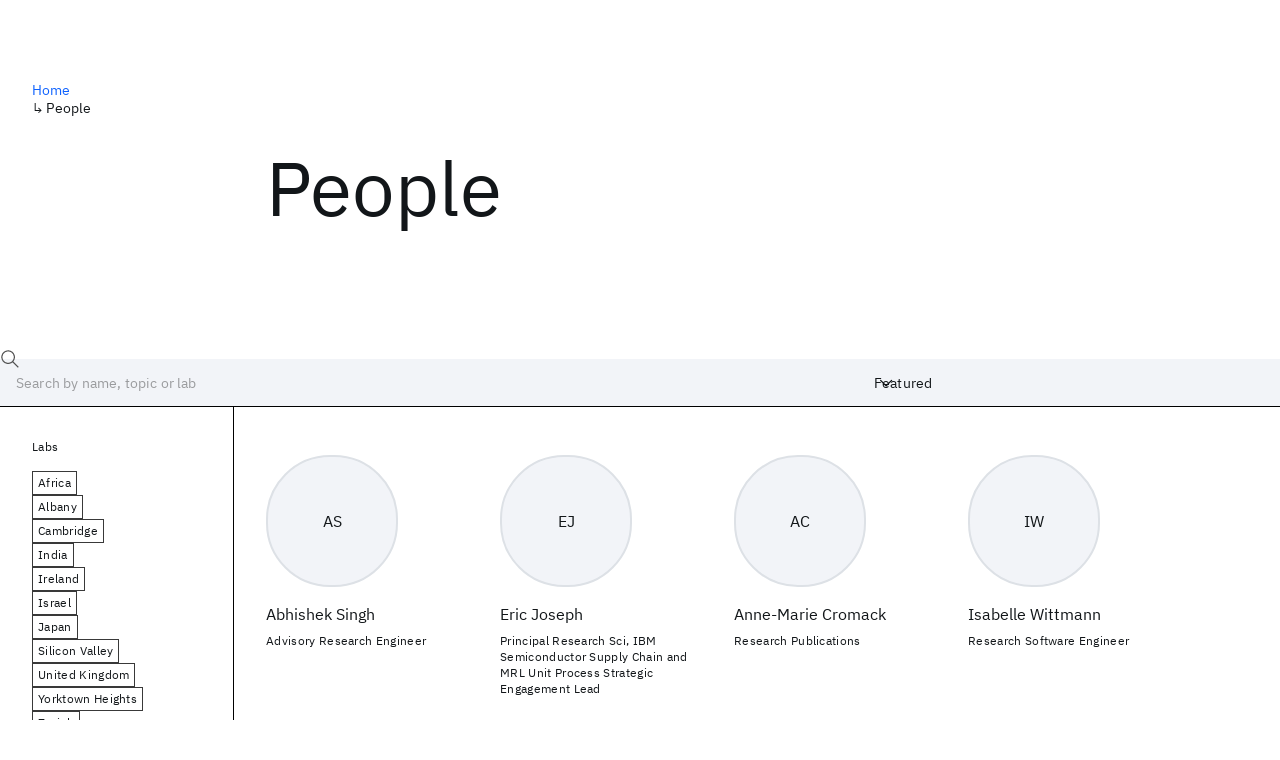

--- FILE ---
content_type: text/html; charset=utf-8
request_url: https://research.ibm.com/people
body_size: 9577
content:
<!DOCTYPE html><html lang="en-US"><head><meta charSet="utf-8" data-next-head=""/><title data-next-head="">People - IBM Research</title><meta name="description" content="At IBM Research, we’re inventing what’s next in AI, quantum computing, and hybrid cloud to shape the world ahead." data-next-head=""/><meta name="robots" content="index,follow" data-next-head=""/><meta name="viewport" content="width=device-width,initial-scale=1" data-next-head=""/><link rel="canonical" href="https://research.ibm.com/people" data-next-head=""/><link rel="icon" href="//www.ibm.com/favicon.ico" data-next-head=""/><link rel="alternate" type="application/rss+xml" href="/rss" data-next-head=""/><meta name="dcterms.date" content="2021-02-09" data-next-head=""/><meta name="dcterms.rights" content="© Copyright IBM Corp. 2021" data-next-head=""/><meta name="geo.country" content="US" data-next-head=""/><meta name="google-site-verification" content="O1nsbg1J1iAeYJK6HneffI0_RiLebmSPxfs5ESYNnwI" data-next-head=""/><meta property="og:title" content="People" data-next-head=""/><meta property="og:type" content="website" data-next-head=""/><meta property="og:url" content="https://research.ibm.com/people" data-next-head=""/><meta property="og:site_name" content="IBM Research" data-next-head=""/><meta property="og:locale" content="en_US" data-next-head=""/><meta property="og:description" content="At IBM Research, we’re inventing what’s next in AI, quantum computing, and hybrid cloud to shape the world ahead." data-next-head=""/><meta name="twitter:card" content="summary" data-next-head=""/><meta name="twitter:creator" content="@IBMResearch" data-next-head=""/><meta name="twitter:site" content="@IBMResearch" data-next-head=""/><meta name="twitter:title" content="People" data-next-head=""/><meta name="twitter:description" content="At IBM Research, we’re inventing what’s next in AI, quantum computing, and hybrid cloud to shape the world ahead." data-next-head=""/><link rel="preload" href="/_next/static/css/83e82bb5068e3ec1.css" as="style"/><link rel="stylesheet" href="/_next/static/css/83e82bb5068e3ec1.css" data-n-g=""/><link rel="preload" href="/_next/static/css/70e7dea52e4ca71a.css" as="style"/><link rel="stylesheet" href="/_next/static/css/70e7dea52e4ca71a.css" data-n-p=""/><noscript data-n-css=""></noscript><script defer="" nomodule="" src="/_next/static/chunks/polyfills-42372ed130431b0a.js"></script><script src="/_next/static/chunks/webpack-1c51ca2ccdd53bac.js" defer=""></script><script src="/_next/static/chunks/framework-2f3de63929c73f88.js" defer=""></script><script src="/_next/static/chunks/main-4619739afe9c9888.js" defer=""></script><script src="/_next/static/chunks/pages/_app-2e0915f9852400ba.js" defer=""></script><script src="/_next/static/chunks/07c2d338-59950c787157217b.js" defer=""></script><script src="/_next/static/chunks/4653-2783c9aefa713848.js" defer=""></script><script src="/_next/static/chunks/8230-146887a2be142eea.js" defer=""></script><script src="/_next/static/chunks/1815-e22b3750d3308bf1.js" defer=""></script><script src="/_next/static/chunks/5376-0038d99c3458ca9b.js" defer=""></script><script src="/_next/static/chunks/7028-6b0bd0c950799339.js" defer=""></script><script src="/_next/static/chunks/8827-02e4b183afd13590.js" defer=""></script><script src="/_next/static/chunks/5868-a75a0d8eec4e6698.js" defer=""></script><script src="/_next/static/chunks/389-16ac84546d0607db.js" defer=""></script><script src="/_next/static/chunks/7362-746b2a256bbdf20d.js" defer=""></script><script src="/_next/static/chunks/3339-fa57320dedfc8993.js" defer=""></script><script src="/_next/static/chunks/2477-d09b813390fe5c16.js" defer=""></script><script src="/_next/static/chunks/7436-e1cddc30a65a44b4.js" defer=""></script><script src="/_next/static/chunks/pages/people-ddb1fcfce11066fb.js" defer=""></script><script src="/_next/static/OYhjTG8zdxOeB2_cJtwSS/_buildManifest.js" defer=""></script><script src="/_next/static/OYhjTG8zdxOeB2_cJtwSS/_ssgManifest.js" defer=""></script></head><body><script>0</script><div id="__next"><main class="iBiIZ" data-testid="ibmers-landing" id="main-content"><div class="Fg24T"><div class="_8scO4 _2OuX" style="--row:1"><h1 class="HXv6W">People</h1></div><aside class="_8scO4 ioEqj" style="--row:1"><section class="hgUy9 GBlsk"><nav aria-label="breadcrumbs" class="GPgOh"><ol><li><a class="cds--link" href="/">Home</a></li><li><span class="Z6j5t" aria-hidden="true">↳<!-- --> </span><a aria-current="location" href="/people">People</a></li></ol></nav></section></aside></div><div id="search-bar" class="J_l3M"><div class="w4fa1 SS5_l"><svg focusable="false" preserveAspectRatio="xMidYMid meet" fill="currentColor" width="16" height="16" viewBox="0 0 16 16" aria-hidden="true" class="cds--search-magnifier-icon nAibK" xmlns="http://www.w3.org/2000/svg"><path d="M15,14.3L10.7,10c1.9-2.3,1.6-5.8-0.7-7.7S4.2,0.7,2.3,3S0.7,8.8,3,10.7c2,1.7,5,1.7,7,0l4.3,4.3L15,14.3z M2,6.5 C2,4,4,2,6.5,2S11,4,11,6.5S9,11,6.5,11S2,9,2,6.5z"></path></svg><div class="cds--list-box__wrapper QXT3a"><div class="cds--combo-box cds--list-box cds--list-box--lg"><div class="cds--list-box__field"><input class="cds--text-input cds--text-input--empty" type="text" tabindex="0" aria-haspopup="listbox" aria-activedescendant="" aria-autocomplete="list" aria-controls="downshift-:R9n6H2:-menu" aria-expanded="false" autoComplete="off" id="search-bar-text" role="searchbox" aria-label="Choose an item" placeholder="Search by name, topic or lab" value=""/><button aria-controls="downshift-:R9n6H2:-menu" aria-expanded="false" id="downshift-:R9n6H2:-toggle-button" tabindex="-1" aria-label="Open" title="Open" class="cds--list-box__menu-icon" type="button"><svg focusable="false" preserveAspectRatio="xMidYMid meet" fill="currentColor" width="16" height="16" viewBox="0 0 16 16" aria-hidden="true" xmlns="http://www.w3.org/2000/svg"><path d="M8 11L3 6 3.7 5.3 8 9.6 12.3 5.3 13 6z"></path></svg></button></div><ul id="downshift-:R9n6H2:-menu" class="cds--list-box__menu" role="listbox" aria-labelledby="downshift-:R9n6H2:-label"></ul></div></div></div><div class="cds--dropdown__wrapper cds--list-box__wrapper IH1LF iDp_0"><div id="search-bar-filter-by" class="cds--dropdown cds--dropdown--lg cds--list-box cds--list-box--lg"><button type="button" class="cds--list-box__field" title="Filter by" aria-activedescendant="" aria-controls="downshift-:R2n6H2:-menu" aria-expanded="false" aria-haspopup="listbox" aria-labelledby="downshift-:R2n6H2:-label" id="downshift-:R2n6H2:-toggle-button" role="combobox" tabindex="0"><span class="cds--list-box__label">Filter by</span><div class="cds--list-box__menu-icon"><svg focusable="false" preserveAspectRatio="xMidYMid meet" fill="currentColor" name="chevron--down" aria-label="Open menu" width="16" height="16" viewBox="0 0 16 16" role="img" xmlns="http://www.w3.org/2000/svg"><path d="M8 11L3 6 3.7 5.3 8 9.6 12.3 5.3 13 6z"></path><title>Open menu</title></svg></div></button><ul id="downshift-:R2n6H2:-menu" class="cds--list-box__menu" role="listbox" aria-labelledby="downshift-:R2n6H2:-label"></ul></div></div><div class="cds--dropdown__wrapper cds--list-box__wrapper yIfPR _9ttO"><div id="search-bar-sort" class="cds--dropdown cds--dropdown--lg cds--list-box cds--list-box--lg"><button type="button" class="cds--list-box__field" title="Featured" aria-activedescendant="" aria-controls="downshift-:R3n6H2:-menu" aria-expanded="false" aria-haspopup="listbox" aria-labelledby="downshift-:R3n6H2:-label" id="downshift-:R3n6H2:-toggle-button" role="combobox" tabindex="0"><span class="cds--list-box__label">Featured</span><div class="cds--list-box__menu-icon"><svg focusable="false" preserveAspectRatio="xMidYMid meet" fill="currentColor" name="chevron--down" aria-label="Open menu" width="16" height="16" viewBox="0 0 16 16" role="img" xmlns="http://www.w3.org/2000/svg"><path d="M8 11L3 6 3.7 5.3 8 9.6 12.3 5.3 13 6z"></path><title>Open menu</title></svg></div></button><ul id="downshift-:R3n6H2:-menu" class="cds--list-box__menu" role="listbox" aria-labelledby="downshift-:R3n6H2:-label"></ul></div></div></div><div class="Fg24T Y5TZe RPesI ZRGUc"><div class="_8scO4 XcAHk _2OuX" style="--row:1"><div class="cyXXS"><div class="JFc4k skRJL _32Jqa" style="--row-gap:3rem;--column-count-sm:4;--item-span-sm:2;--column-count-md:8;--item-span-md:4;--column-count-lg:12;--item-span-lg:3;--column-count-xlg:12;--item-span-xlg:3;--column-count-max:12;--item-span-max:3"><article class="x9XPk nghBR X3h_v l5Ud1" data-testid="person-card"><div class="TxPrX" style="--diameter-sm:128px;--diameter-md:128px;--diameter-lg:128px;--diameter-xlg:128px;--diameter-max:128px"><div class="_6aNqt">AS</div><div class="UPFL4"><span style="box-sizing:border-box;display:block;overflow:hidden;width:initial;height:initial;background:none;opacity:1;border:0;margin:0;padding:0;position:absolute;top:0;left:0;bottom:0;right:0"><img alt="Abhishek Singh" src="[data-uri]" decoding="async" data-nimg="fill" style="position:absolute;top:0;left:0;bottom:0;right:0;box-sizing:border-box;padding:0;border:none;margin:auto;display:block;width:0;height:0;min-width:100%;max-width:100%;min-height:100%;max-height:100%;object-fit:cover"/><noscript><img alt="Abhishek Singh" loading="lazy" decoding="async" data-nimg="fill" style="position:absolute;top:0;left:0;bottom:0;right:0;box-sizing:border-box;padding:0;border:none;margin:auto;display:block;width:0;height:0;min-width:100%;max-width:100%;min-height:100%;max-height:100%;object-fit:cover" sizes="128px" srcSet="https://research.ibm.com/_next/image?url=https%3A%2F%2Fresearch-website-prod-ibmers-images.s3.us-east.cloud-object-storage.appdomain.cloud%2F2908&amp;w=16&amp;q=75 16w, https://research.ibm.com/_next/image?url=https%3A%2F%2Fresearch-website-prod-ibmers-images.s3.us-east.cloud-object-storage.appdomain.cloud%2F2908&amp;w=32&amp;q=75 32w, https://research.ibm.com/_next/image?url=https%3A%2F%2Fresearch-website-prod-ibmers-images.s3.us-east.cloud-object-storage.appdomain.cloud%2F2908&amp;w=48&amp;q=75 48w, https://research.ibm.com/_next/image?url=https%3A%2F%2Fresearch-website-prod-ibmers-images.s3.us-east.cloud-object-storage.appdomain.cloud%2F2908&amp;w=64&amp;q=75 64w, https://research.ibm.com/_next/image?url=https%3A%2F%2Fresearch-website-prod-ibmers-images.s3.us-east.cloud-object-storage.appdomain.cloud%2F2908&amp;w=96&amp;q=75 96w, https://research.ibm.com/_next/image?url=https%3A%2F%2Fresearch-website-prod-ibmers-images.s3.us-east.cloud-object-storage.appdomain.cloud%2F2908&amp;w=128&amp;q=75 128w, https://research.ibm.com/_next/image?url=https%3A%2F%2Fresearch-website-prod-ibmers-images.s3.us-east.cloud-object-storage.appdomain.cloud%2F2908&amp;w=256&amp;q=75 256w, https://research.ibm.com/_next/image?url=https%3A%2F%2Fresearch-website-prod-ibmers-images.s3.us-east.cloud-object-storage.appdomain.cloud%2F2908&amp;w=384&amp;q=75 384w, https://research.ibm.com/_next/image?url=https%3A%2F%2Fresearch-website-prod-ibmers-images.s3.us-east.cloud-object-storage.appdomain.cloud%2F2908&amp;w=640&amp;q=75 640w, https://research.ibm.com/_next/image?url=https%3A%2F%2Fresearch-website-prod-ibmers-images.s3.us-east.cloud-object-storage.appdomain.cloud%2F2908&amp;w=750&amp;q=75 750w, https://research.ibm.com/_next/image?url=https%3A%2F%2Fresearch-website-prod-ibmers-images.s3.us-east.cloud-object-storage.appdomain.cloud%2F2908&amp;w=828&amp;q=75 828w, https://research.ibm.com/_next/image?url=https%3A%2F%2Fresearch-website-prod-ibmers-images.s3.us-east.cloud-object-storage.appdomain.cloud%2F2908&amp;w=1080&amp;q=75 1080w, https://research.ibm.com/_next/image?url=https%3A%2F%2Fresearch-website-prod-ibmers-images.s3.us-east.cloud-object-storage.appdomain.cloud%2F2908&amp;w=1200&amp;q=75 1200w, https://research.ibm.com/_next/image?url=https%3A%2F%2Fresearch-website-prod-ibmers-images.s3.us-east.cloud-object-storage.appdomain.cloud%2F2908&amp;w=1920&amp;q=75 1920w, https://research.ibm.com/_next/image?url=https%3A%2F%2Fresearch-website-prod-ibmers-images.s3.us-east.cloud-object-storage.appdomain.cloud%2F2908&amp;w=2048&amp;q=75 2048w, https://research.ibm.com/_next/image?url=https%3A%2F%2Fresearch-website-prod-ibmers-images.s3.us-east.cloud-object-storage.appdomain.cloud%2F2908&amp;w=3840&amp;q=75 3840w" src="https://research.ibm.com/_next/image?url=https%3A%2F%2Fresearch-website-prod-ibmers-images.s3.us-east.cloud-object-storage.appdomain.cloud%2F2908&amp;w=3840&amp;q=75"/></noscript></span></div></div><div><h2 class="sdJg8"><a class="fOkxq" href="/people/abhishek-singh">Abhishek Singh</a></h2><div class="_33STo">Advisory Research Engineer</div></div></article><article class="x9XPk nghBR X3h_v l5Ud1" data-testid="person-card"><div class="TxPrX" style="--diameter-sm:128px;--diameter-md:128px;--diameter-lg:128px;--diameter-xlg:128px;--diameter-max:128px"><div class="_6aNqt">EJ</div><div class="UPFL4"><span style="box-sizing:border-box;display:block;overflow:hidden;width:initial;height:initial;background:none;opacity:1;border:0;margin:0;padding:0;position:absolute;top:0;left:0;bottom:0;right:0"><img alt="Eric Joseph" src="[data-uri]" decoding="async" data-nimg="fill" style="position:absolute;top:0;left:0;bottom:0;right:0;box-sizing:border-box;padding:0;border:none;margin:auto;display:block;width:0;height:0;min-width:100%;max-width:100%;min-height:100%;max-height:100%;object-fit:cover"/><noscript><img alt="Eric Joseph" loading="lazy" decoding="async" data-nimg="fill" style="position:absolute;top:0;left:0;bottom:0;right:0;box-sizing:border-box;padding:0;border:none;margin:auto;display:block;width:0;height:0;min-width:100%;max-width:100%;min-height:100%;max-height:100%;object-fit:cover" sizes="128px" srcSet="https://research.ibm.com/_next/image?url=https%3A%2F%2Fresearch-website-prod-ibmers-images.s3.us-east.cloud-object-storage.appdomain.cloud%2F1934&amp;w=16&amp;q=75 16w, https://research.ibm.com/_next/image?url=https%3A%2F%2Fresearch-website-prod-ibmers-images.s3.us-east.cloud-object-storage.appdomain.cloud%2F1934&amp;w=32&amp;q=75 32w, https://research.ibm.com/_next/image?url=https%3A%2F%2Fresearch-website-prod-ibmers-images.s3.us-east.cloud-object-storage.appdomain.cloud%2F1934&amp;w=48&amp;q=75 48w, https://research.ibm.com/_next/image?url=https%3A%2F%2Fresearch-website-prod-ibmers-images.s3.us-east.cloud-object-storage.appdomain.cloud%2F1934&amp;w=64&amp;q=75 64w, https://research.ibm.com/_next/image?url=https%3A%2F%2Fresearch-website-prod-ibmers-images.s3.us-east.cloud-object-storage.appdomain.cloud%2F1934&amp;w=96&amp;q=75 96w, https://research.ibm.com/_next/image?url=https%3A%2F%2Fresearch-website-prod-ibmers-images.s3.us-east.cloud-object-storage.appdomain.cloud%2F1934&amp;w=128&amp;q=75 128w, https://research.ibm.com/_next/image?url=https%3A%2F%2Fresearch-website-prod-ibmers-images.s3.us-east.cloud-object-storage.appdomain.cloud%2F1934&amp;w=256&amp;q=75 256w, https://research.ibm.com/_next/image?url=https%3A%2F%2Fresearch-website-prod-ibmers-images.s3.us-east.cloud-object-storage.appdomain.cloud%2F1934&amp;w=384&amp;q=75 384w, https://research.ibm.com/_next/image?url=https%3A%2F%2Fresearch-website-prod-ibmers-images.s3.us-east.cloud-object-storage.appdomain.cloud%2F1934&amp;w=640&amp;q=75 640w, https://research.ibm.com/_next/image?url=https%3A%2F%2Fresearch-website-prod-ibmers-images.s3.us-east.cloud-object-storage.appdomain.cloud%2F1934&amp;w=750&amp;q=75 750w, https://research.ibm.com/_next/image?url=https%3A%2F%2Fresearch-website-prod-ibmers-images.s3.us-east.cloud-object-storage.appdomain.cloud%2F1934&amp;w=828&amp;q=75 828w, https://research.ibm.com/_next/image?url=https%3A%2F%2Fresearch-website-prod-ibmers-images.s3.us-east.cloud-object-storage.appdomain.cloud%2F1934&amp;w=1080&amp;q=75 1080w, https://research.ibm.com/_next/image?url=https%3A%2F%2Fresearch-website-prod-ibmers-images.s3.us-east.cloud-object-storage.appdomain.cloud%2F1934&amp;w=1200&amp;q=75 1200w, https://research.ibm.com/_next/image?url=https%3A%2F%2Fresearch-website-prod-ibmers-images.s3.us-east.cloud-object-storage.appdomain.cloud%2F1934&amp;w=1920&amp;q=75 1920w, https://research.ibm.com/_next/image?url=https%3A%2F%2Fresearch-website-prod-ibmers-images.s3.us-east.cloud-object-storage.appdomain.cloud%2F1934&amp;w=2048&amp;q=75 2048w, https://research.ibm.com/_next/image?url=https%3A%2F%2Fresearch-website-prod-ibmers-images.s3.us-east.cloud-object-storage.appdomain.cloud%2F1934&amp;w=3840&amp;q=75 3840w" src="https://research.ibm.com/_next/image?url=https%3A%2F%2Fresearch-website-prod-ibmers-images.s3.us-east.cloud-object-storage.appdomain.cloud%2F1934&amp;w=3840&amp;q=75"/></noscript></span></div></div><div><h2 class="sdJg8"><a class="fOkxq" href="/people/eric-joseph">Eric Joseph</a></h2><div class="_33STo">Principal Research Sci, IBM Semiconductor Supply Chain and MRL Unit Process Strategic Engagement Lead</div></div></article><article class="x9XPk nghBR X3h_v l5Ud1" data-testid="person-card"><div class="TxPrX" style="--diameter-sm:128px;--diameter-md:128px;--diameter-lg:128px;--diameter-xlg:128px;--diameter-max:128px"><div class="_6aNqt">AC</div><div class="UPFL4"><span style="box-sizing:border-box;display:block;overflow:hidden;width:initial;height:initial;background:none;opacity:1;border:0;margin:0;padding:0;position:absolute;top:0;left:0;bottom:0;right:0"><img alt="Anne-Marie Cromack" src="[data-uri]" decoding="async" data-nimg="fill" style="position:absolute;top:0;left:0;bottom:0;right:0;box-sizing:border-box;padding:0;border:none;margin:auto;display:block;width:0;height:0;min-width:100%;max-width:100%;min-height:100%;max-height:100%;object-fit:cover"/><noscript><img alt="Anne-Marie Cromack" loading="lazy" decoding="async" data-nimg="fill" style="position:absolute;top:0;left:0;bottom:0;right:0;box-sizing:border-box;padding:0;border:none;margin:auto;display:block;width:0;height:0;min-width:100%;max-width:100%;min-height:100%;max-height:100%;object-fit:cover" sizes="128px" srcSet="https://research.ibm.com/_next/image?url=https%3A%2F%2Fresearch-website-prod-ibmers-images.s3.us-east.cloud-object-storage.appdomain.cloud%2F4706&amp;w=16&amp;q=75 16w, https://research.ibm.com/_next/image?url=https%3A%2F%2Fresearch-website-prod-ibmers-images.s3.us-east.cloud-object-storage.appdomain.cloud%2F4706&amp;w=32&amp;q=75 32w, https://research.ibm.com/_next/image?url=https%3A%2F%2Fresearch-website-prod-ibmers-images.s3.us-east.cloud-object-storage.appdomain.cloud%2F4706&amp;w=48&amp;q=75 48w, https://research.ibm.com/_next/image?url=https%3A%2F%2Fresearch-website-prod-ibmers-images.s3.us-east.cloud-object-storage.appdomain.cloud%2F4706&amp;w=64&amp;q=75 64w, https://research.ibm.com/_next/image?url=https%3A%2F%2Fresearch-website-prod-ibmers-images.s3.us-east.cloud-object-storage.appdomain.cloud%2F4706&amp;w=96&amp;q=75 96w, https://research.ibm.com/_next/image?url=https%3A%2F%2Fresearch-website-prod-ibmers-images.s3.us-east.cloud-object-storage.appdomain.cloud%2F4706&amp;w=128&amp;q=75 128w, https://research.ibm.com/_next/image?url=https%3A%2F%2Fresearch-website-prod-ibmers-images.s3.us-east.cloud-object-storage.appdomain.cloud%2F4706&amp;w=256&amp;q=75 256w, https://research.ibm.com/_next/image?url=https%3A%2F%2Fresearch-website-prod-ibmers-images.s3.us-east.cloud-object-storage.appdomain.cloud%2F4706&amp;w=384&amp;q=75 384w, https://research.ibm.com/_next/image?url=https%3A%2F%2Fresearch-website-prod-ibmers-images.s3.us-east.cloud-object-storage.appdomain.cloud%2F4706&amp;w=640&amp;q=75 640w, https://research.ibm.com/_next/image?url=https%3A%2F%2Fresearch-website-prod-ibmers-images.s3.us-east.cloud-object-storage.appdomain.cloud%2F4706&amp;w=750&amp;q=75 750w, https://research.ibm.com/_next/image?url=https%3A%2F%2Fresearch-website-prod-ibmers-images.s3.us-east.cloud-object-storage.appdomain.cloud%2F4706&amp;w=828&amp;q=75 828w, https://research.ibm.com/_next/image?url=https%3A%2F%2Fresearch-website-prod-ibmers-images.s3.us-east.cloud-object-storage.appdomain.cloud%2F4706&amp;w=1080&amp;q=75 1080w, https://research.ibm.com/_next/image?url=https%3A%2F%2Fresearch-website-prod-ibmers-images.s3.us-east.cloud-object-storage.appdomain.cloud%2F4706&amp;w=1200&amp;q=75 1200w, https://research.ibm.com/_next/image?url=https%3A%2F%2Fresearch-website-prod-ibmers-images.s3.us-east.cloud-object-storage.appdomain.cloud%2F4706&amp;w=1920&amp;q=75 1920w, https://research.ibm.com/_next/image?url=https%3A%2F%2Fresearch-website-prod-ibmers-images.s3.us-east.cloud-object-storage.appdomain.cloud%2F4706&amp;w=2048&amp;q=75 2048w, https://research.ibm.com/_next/image?url=https%3A%2F%2Fresearch-website-prod-ibmers-images.s3.us-east.cloud-object-storage.appdomain.cloud%2F4706&amp;w=3840&amp;q=75 3840w" src="https://research.ibm.com/_next/image?url=https%3A%2F%2Fresearch-website-prod-ibmers-images.s3.us-east.cloud-object-storage.appdomain.cloud%2F4706&amp;w=3840&amp;q=75"/></noscript></span></div></div><div><h2 class="sdJg8"><a class="fOkxq" href="/people/anne-marie-cromack">Anne-Marie Cromack</a></h2><div class="_33STo">Research Publications</div></div></article><article class="x9XPk nghBR X3h_v l5Ud1" data-testid="person-card"><div class="TxPrX" style="--diameter-sm:128px;--diameter-md:128px;--diameter-lg:128px;--diameter-xlg:128px;--diameter-max:128px"><div class="_6aNqt">IW</div><div class="UPFL4"><span style="box-sizing:border-box;display:block;overflow:hidden;width:initial;height:initial;background:none;opacity:1;border:0;margin:0;padding:0;position:absolute;top:0;left:0;bottom:0;right:0"><img alt="Isabelle Wittmann" src="[data-uri]" decoding="async" data-nimg="fill" style="position:absolute;top:0;left:0;bottom:0;right:0;box-sizing:border-box;padding:0;border:none;margin:auto;display:block;width:0;height:0;min-width:100%;max-width:100%;min-height:100%;max-height:100%;object-fit:cover"/><noscript><img alt="Isabelle Wittmann" loading="lazy" decoding="async" data-nimg="fill" style="position:absolute;top:0;left:0;bottom:0;right:0;box-sizing:border-box;padding:0;border:none;margin:auto;display:block;width:0;height:0;min-width:100%;max-width:100%;min-height:100%;max-height:100%;object-fit:cover" sizes="128px" srcSet="https://research.ibm.com/_next/image?url=https%3A%2F%2Fresearch-website-prod-ibmers-images.s3.us-east.cloud-object-storage.appdomain.cloud%2F18874&amp;w=16&amp;q=75 16w, https://research.ibm.com/_next/image?url=https%3A%2F%2Fresearch-website-prod-ibmers-images.s3.us-east.cloud-object-storage.appdomain.cloud%2F18874&amp;w=32&amp;q=75 32w, https://research.ibm.com/_next/image?url=https%3A%2F%2Fresearch-website-prod-ibmers-images.s3.us-east.cloud-object-storage.appdomain.cloud%2F18874&amp;w=48&amp;q=75 48w, https://research.ibm.com/_next/image?url=https%3A%2F%2Fresearch-website-prod-ibmers-images.s3.us-east.cloud-object-storage.appdomain.cloud%2F18874&amp;w=64&amp;q=75 64w, https://research.ibm.com/_next/image?url=https%3A%2F%2Fresearch-website-prod-ibmers-images.s3.us-east.cloud-object-storage.appdomain.cloud%2F18874&amp;w=96&amp;q=75 96w, https://research.ibm.com/_next/image?url=https%3A%2F%2Fresearch-website-prod-ibmers-images.s3.us-east.cloud-object-storage.appdomain.cloud%2F18874&amp;w=128&amp;q=75 128w, https://research.ibm.com/_next/image?url=https%3A%2F%2Fresearch-website-prod-ibmers-images.s3.us-east.cloud-object-storage.appdomain.cloud%2F18874&amp;w=256&amp;q=75 256w, https://research.ibm.com/_next/image?url=https%3A%2F%2Fresearch-website-prod-ibmers-images.s3.us-east.cloud-object-storage.appdomain.cloud%2F18874&amp;w=384&amp;q=75 384w, https://research.ibm.com/_next/image?url=https%3A%2F%2Fresearch-website-prod-ibmers-images.s3.us-east.cloud-object-storage.appdomain.cloud%2F18874&amp;w=640&amp;q=75 640w, https://research.ibm.com/_next/image?url=https%3A%2F%2Fresearch-website-prod-ibmers-images.s3.us-east.cloud-object-storage.appdomain.cloud%2F18874&amp;w=750&amp;q=75 750w, https://research.ibm.com/_next/image?url=https%3A%2F%2Fresearch-website-prod-ibmers-images.s3.us-east.cloud-object-storage.appdomain.cloud%2F18874&amp;w=828&amp;q=75 828w, https://research.ibm.com/_next/image?url=https%3A%2F%2Fresearch-website-prod-ibmers-images.s3.us-east.cloud-object-storage.appdomain.cloud%2F18874&amp;w=1080&amp;q=75 1080w, https://research.ibm.com/_next/image?url=https%3A%2F%2Fresearch-website-prod-ibmers-images.s3.us-east.cloud-object-storage.appdomain.cloud%2F18874&amp;w=1200&amp;q=75 1200w, https://research.ibm.com/_next/image?url=https%3A%2F%2Fresearch-website-prod-ibmers-images.s3.us-east.cloud-object-storage.appdomain.cloud%2F18874&amp;w=1920&amp;q=75 1920w, https://research.ibm.com/_next/image?url=https%3A%2F%2Fresearch-website-prod-ibmers-images.s3.us-east.cloud-object-storage.appdomain.cloud%2F18874&amp;w=2048&amp;q=75 2048w, https://research.ibm.com/_next/image?url=https%3A%2F%2Fresearch-website-prod-ibmers-images.s3.us-east.cloud-object-storage.appdomain.cloud%2F18874&amp;w=3840&amp;q=75 3840w" src="https://research.ibm.com/_next/image?url=https%3A%2F%2Fresearch-website-prod-ibmers-images.s3.us-east.cloud-object-storage.appdomain.cloud%2F18874&amp;w=3840&amp;q=75"/></noscript></span></div></div><div><h2 class="sdJg8"><a class="fOkxq" href="/people/isabelle-wittmann--1">Isabelle Wittmann</a></h2><div class="_33STo">Research Software Engineer</div></div></article><article class="x9XPk nghBR X3h_v l5Ud1" data-testid="person-card"><div class="TxPrX" style="--diameter-sm:128px;--diameter-md:128px;--diameter-lg:128px;--diameter-xlg:128px;--diameter-max:128px"><div class="_6aNqt">AB</div><div class="UPFL4"><span style="box-sizing:border-box;display:block;overflow:hidden;width:initial;height:initial;background:none;opacity:1;border:0;margin:0;padding:0;position:absolute;top:0;left:0;bottom:0;right:0"><img alt="Alper Buyuktosunoglu" src="[data-uri]" decoding="async" data-nimg="fill" style="position:absolute;top:0;left:0;bottom:0;right:0;box-sizing:border-box;padding:0;border:none;margin:auto;display:block;width:0;height:0;min-width:100%;max-width:100%;min-height:100%;max-height:100%;object-fit:cover"/><noscript><img alt="Alper Buyuktosunoglu" loading="lazy" decoding="async" data-nimg="fill" style="position:absolute;top:0;left:0;bottom:0;right:0;box-sizing:border-box;padding:0;border:none;margin:auto;display:block;width:0;height:0;min-width:100%;max-width:100%;min-height:100%;max-height:100%;object-fit:cover" sizes="128px" srcSet="https://research.ibm.com/_next/image?url=https%3A%2F%2Fresearch-website-prod-ibmers-images.s3.us-east.cloud-object-storage.appdomain.cloud%2F2616&amp;w=16&amp;q=75 16w, https://research.ibm.com/_next/image?url=https%3A%2F%2Fresearch-website-prod-ibmers-images.s3.us-east.cloud-object-storage.appdomain.cloud%2F2616&amp;w=32&amp;q=75 32w, https://research.ibm.com/_next/image?url=https%3A%2F%2Fresearch-website-prod-ibmers-images.s3.us-east.cloud-object-storage.appdomain.cloud%2F2616&amp;w=48&amp;q=75 48w, https://research.ibm.com/_next/image?url=https%3A%2F%2Fresearch-website-prod-ibmers-images.s3.us-east.cloud-object-storage.appdomain.cloud%2F2616&amp;w=64&amp;q=75 64w, https://research.ibm.com/_next/image?url=https%3A%2F%2Fresearch-website-prod-ibmers-images.s3.us-east.cloud-object-storage.appdomain.cloud%2F2616&amp;w=96&amp;q=75 96w, https://research.ibm.com/_next/image?url=https%3A%2F%2Fresearch-website-prod-ibmers-images.s3.us-east.cloud-object-storage.appdomain.cloud%2F2616&amp;w=128&amp;q=75 128w, https://research.ibm.com/_next/image?url=https%3A%2F%2Fresearch-website-prod-ibmers-images.s3.us-east.cloud-object-storage.appdomain.cloud%2F2616&amp;w=256&amp;q=75 256w, https://research.ibm.com/_next/image?url=https%3A%2F%2Fresearch-website-prod-ibmers-images.s3.us-east.cloud-object-storage.appdomain.cloud%2F2616&amp;w=384&amp;q=75 384w, https://research.ibm.com/_next/image?url=https%3A%2F%2Fresearch-website-prod-ibmers-images.s3.us-east.cloud-object-storage.appdomain.cloud%2F2616&amp;w=640&amp;q=75 640w, https://research.ibm.com/_next/image?url=https%3A%2F%2Fresearch-website-prod-ibmers-images.s3.us-east.cloud-object-storage.appdomain.cloud%2F2616&amp;w=750&amp;q=75 750w, https://research.ibm.com/_next/image?url=https%3A%2F%2Fresearch-website-prod-ibmers-images.s3.us-east.cloud-object-storage.appdomain.cloud%2F2616&amp;w=828&amp;q=75 828w, https://research.ibm.com/_next/image?url=https%3A%2F%2Fresearch-website-prod-ibmers-images.s3.us-east.cloud-object-storage.appdomain.cloud%2F2616&amp;w=1080&amp;q=75 1080w, https://research.ibm.com/_next/image?url=https%3A%2F%2Fresearch-website-prod-ibmers-images.s3.us-east.cloud-object-storage.appdomain.cloud%2F2616&amp;w=1200&amp;q=75 1200w, https://research.ibm.com/_next/image?url=https%3A%2F%2Fresearch-website-prod-ibmers-images.s3.us-east.cloud-object-storage.appdomain.cloud%2F2616&amp;w=1920&amp;q=75 1920w, https://research.ibm.com/_next/image?url=https%3A%2F%2Fresearch-website-prod-ibmers-images.s3.us-east.cloud-object-storage.appdomain.cloud%2F2616&amp;w=2048&amp;q=75 2048w, https://research.ibm.com/_next/image?url=https%3A%2F%2Fresearch-website-prod-ibmers-images.s3.us-east.cloud-object-storage.appdomain.cloud%2F2616&amp;w=3840&amp;q=75 3840w" src="https://research.ibm.com/_next/image?url=https%3A%2F%2Fresearch-website-prod-ibmers-images.s3.us-east.cloud-object-storage.appdomain.cloud%2F2616&amp;w=3840&amp;q=75"/></noscript></span></div></div><div><h2 class="sdJg8"><a class="fOkxq" href="/people/alper-buyuktosunoglu">Alper Buyuktosunoglu</a></h2><div class="_33STo">Principal Research Scientist</div></div></article><article class="x9XPk nghBR X3h_v l5Ud1" data-testid="person-card"><div class="TxPrX" style="--diameter-sm:128px;--diameter-md:128px;--diameter-lg:128px;--diameter-xlg:128px;--diameter-max:128px"><div class="_6aNqt">YL</div><div class="UPFL4"><span style="box-sizing:border-box;display:block;overflow:hidden;width:initial;height:initial;background:none;opacity:1;border:0;margin:0;padding:0;position:absolute;top:0;left:0;bottom:0;right:0"><img alt="Young-Suk Lee" src="[data-uri]" decoding="async" data-nimg="fill" style="position:absolute;top:0;left:0;bottom:0;right:0;box-sizing:border-box;padding:0;border:none;margin:auto;display:block;width:0;height:0;min-width:100%;max-width:100%;min-height:100%;max-height:100%;object-fit:cover"/><noscript><img alt="Young-Suk Lee" loading="lazy" decoding="async" data-nimg="fill" style="position:absolute;top:0;left:0;bottom:0;right:0;box-sizing:border-box;padding:0;border:none;margin:auto;display:block;width:0;height:0;min-width:100%;max-width:100%;min-height:100%;max-height:100%;object-fit:cover" sizes="128px" srcSet="https://research.ibm.com/_next/image?url=https%3A%2F%2Fresearch-website-prod-ibmers-images.s3.us-east.cloud-object-storage.appdomain.cloud%2F2816&amp;w=16&amp;q=75 16w, https://research.ibm.com/_next/image?url=https%3A%2F%2Fresearch-website-prod-ibmers-images.s3.us-east.cloud-object-storage.appdomain.cloud%2F2816&amp;w=32&amp;q=75 32w, https://research.ibm.com/_next/image?url=https%3A%2F%2Fresearch-website-prod-ibmers-images.s3.us-east.cloud-object-storage.appdomain.cloud%2F2816&amp;w=48&amp;q=75 48w, https://research.ibm.com/_next/image?url=https%3A%2F%2Fresearch-website-prod-ibmers-images.s3.us-east.cloud-object-storage.appdomain.cloud%2F2816&amp;w=64&amp;q=75 64w, https://research.ibm.com/_next/image?url=https%3A%2F%2Fresearch-website-prod-ibmers-images.s3.us-east.cloud-object-storage.appdomain.cloud%2F2816&amp;w=96&amp;q=75 96w, https://research.ibm.com/_next/image?url=https%3A%2F%2Fresearch-website-prod-ibmers-images.s3.us-east.cloud-object-storage.appdomain.cloud%2F2816&amp;w=128&amp;q=75 128w, https://research.ibm.com/_next/image?url=https%3A%2F%2Fresearch-website-prod-ibmers-images.s3.us-east.cloud-object-storage.appdomain.cloud%2F2816&amp;w=256&amp;q=75 256w, https://research.ibm.com/_next/image?url=https%3A%2F%2Fresearch-website-prod-ibmers-images.s3.us-east.cloud-object-storage.appdomain.cloud%2F2816&amp;w=384&amp;q=75 384w, https://research.ibm.com/_next/image?url=https%3A%2F%2Fresearch-website-prod-ibmers-images.s3.us-east.cloud-object-storage.appdomain.cloud%2F2816&amp;w=640&amp;q=75 640w, https://research.ibm.com/_next/image?url=https%3A%2F%2Fresearch-website-prod-ibmers-images.s3.us-east.cloud-object-storage.appdomain.cloud%2F2816&amp;w=750&amp;q=75 750w, https://research.ibm.com/_next/image?url=https%3A%2F%2Fresearch-website-prod-ibmers-images.s3.us-east.cloud-object-storage.appdomain.cloud%2F2816&amp;w=828&amp;q=75 828w, https://research.ibm.com/_next/image?url=https%3A%2F%2Fresearch-website-prod-ibmers-images.s3.us-east.cloud-object-storage.appdomain.cloud%2F2816&amp;w=1080&amp;q=75 1080w, https://research.ibm.com/_next/image?url=https%3A%2F%2Fresearch-website-prod-ibmers-images.s3.us-east.cloud-object-storage.appdomain.cloud%2F2816&amp;w=1200&amp;q=75 1200w, https://research.ibm.com/_next/image?url=https%3A%2F%2Fresearch-website-prod-ibmers-images.s3.us-east.cloud-object-storage.appdomain.cloud%2F2816&amp;w=1920&amp;q=75 1920w, https://research.ibm.com/_next/image?url=https%3A%2F%2Fresearch-website-prod-ibmers-images.s3.us-east.cloud-object-storage.appdomain.cloud%2F2816&amp;w=2048&amp;q=75 2048w, https://research.ibm.com/_next/image?url=https%3A%2F%2Fresearch-website-prod-ibmers-images.s3.us-east.cloud-object-storage.appdomain.cloud%2F2816&amp;w=3840&amp;q=75 3840w" src="https://research.ibm.com/_next/image?url=https%3A%2F%2Fresearch-website-prod-ibmers-images.s3.us-east.cloud-object-storage.appdomain.cloud%2F2816&amp;w=3840&amp;q=75"/></noscript></span></div></div><div><h2 class="sdJg8"><a class="fOkxq" href="/people/young-suk-lee">Young-Suk Lee</a></h2><div class="_33STo">Principal Research Scientist, Natural Language Processing</div></div></article><article class="x9XPk nghBR X3h_v l5Ud1" data-testid="person-card"><div class="TxPrX" style="--diameter-sm:128px;--diameter-md:128px;--diameter-lg:128px;--diameter-xlg:128px;--diameter-max:128px"><div class="_6aNqt">CG</div><div class="UPFL4"><span style="box-sizing:border-box;display:block;overflow:hidden;width:initial;height:initial;background:none;opacity:1;border:0;margin:0;padding:0;position:absolute;top:0;left:0;bottom:0;right:0"><img alt="Chirag Garg" src="[data-uri]" decoding="async" data-nimg="fill" style="position:absolute;top:0;left:0;bottom:0;right:0;box-sizing:border-box;padding:0;border:none;margin:auto;display:block;width:0;height:0;min-width:100%;max-width:100%;min-height:100%;max-height:100%;object-fit:cover"/><noscript><img alt="Chirag Garg" loading="lazy" decoding="async" data-nimg="fill" style="position:absolute;top:0;left:0;bottom:0;right:0;box-sizing:border-box;padding:0;border:none;margin:auto;display:block;width:0;height:0;min-width:100%;max-width:100%;min-height:100%;max-height:100%;object-fit:cover" sizes="128px" srcSet="https://research.ibm.com/_next/image?url=https%3A%2F%2Fresearch-website-prod-ibmers-images.s3.us-east.cloud-object-storage.appdomain.cloud%2F2033&amp;w=16&amp;q=75 16w, https://research.ibm.com/_next/image?url=https%3A%2F%2Fresearch-website-prod-ibmers-images.s3.us-east.cloud-object-storage.appdomain.cloud%2F2033&amp;w=32&amp;q=75 32w, https://research.ibm.com/_next/image?url=https%3A%2F%2Fresearch-website-prod-ibmers-images.s3.us-east.cloud-object-storage.appdomain.cloud%2F2033&amp;w=48&amp;q=75 48w, https://research.ibm.com/_next/image?url=https%3A%2F%2Fresearch-website-prod-ibmers-images.s3.us-east.cloud-object-storage.appdomain.cloud%2F2033&amp;w=64&amp;q=75 64w, https://research.ibm.com/_next/image?url=https%3A%2F%2Fresearch-website-prod-ibmers-images.s3.us-east.cloud-object-storage.appdomain.cloud%2F2033&amp;w=96&amp;q=75 96w, https://research.ibm.com/_next/image?url=https%3A%2F%2Fresearch-website-prod-ibmers-images.s3.us-east.cloud-object-storage.appdomain.cloud%2F2033&amp;w=128&amp;q=75 128w, https://research.ibm.com/_next/image?url=https%3A%2F%2Fresearch-website-prod-ibmers-images.s3.us-east.cloud-object-storage.appdomain.cloud%2F2033&amp;w=256&amp;q=75 256w, https://research.ibm.com/_next/image?url=https%3A%2F%2Fresearch-website-prod-ibmers-images.s3.us-east.cloud-object-storage.appdomain.cloud%2F2033&amp;w=384&amp;q=75 384w, https://research.ibm.com/_next/image?url=https%3A%2F%2Fresearch-website-prod-ibmers-images.s3.us-east.cloud-object-storage.appdomain.cloud%2F2033&amp;w=640&amp;q=75 640w, https://research.ibm.com/_next/image?url=https%3A%2F%2Fresearch-website-prod-ibmers-images.s3.us-east.cloud-object-storage.appdomain.cloud%2F2033&amp;w=750&amp;q=75 750w, https://research.ibm.com/_next/image?url=https%3A%2F%2Fresearch-website-prod-ibmers-images.s3.us-east.cloud-object-storage.appdomain.cloud%2F2033&amp;w=828&amp;q=75 828w, https://research.ibm.com/_next/image?url=https%3A%2F%2Fresearch-website-prod-ibmers-images.s3.us-east.cloud-object-storage.appdomain.cloud%2F2033&amp;w=1080&amp;q=75 1080w, https://research.ibm.com/_next/image?url=https%3A%2F%2Fresearch-website-prod-ibmers-images.s3.us-east.cloud-object-storage.appdomain.cloud%2F2033&amp;w=1200&amp;q=75 1200w, https://research.ibm.com/_next/image?url=https%3A%2F%2Fresearch-website-prod-ibmers-images.s3.us-east.cloud-object-storage.appdomain.cloud%2F2033&amp;w=1920&amp;q=75 1920w, https://research.ibm.com/_next/image?url=https%3A%2F%2Fresearch-website-prod-ibmers-images.s3.us-east.cloud-object-storage.appdomain.cloud%2F2033&amp;w=2048&amp;q=75 2048w, https://research.ibm.com/_next/image?url=https%3A%2F%2Fresearch-website-prod-ibmers-images.s3.us-east.cloud-object-storage.appdomain.cloud%2F2033&amp;w=3840&amp;q=75 3840w" src="https://research.ibm.com/_next/image?url=https%3A%2F%2Fresearch-website-prod-ibmers-images.s3.us-east.cloud-object-storage.appdomain.cloud%2F2033&amp;w=3840&amp;q=75"/></noscript></span></div></div><div><h2 class="sdJg8"><a class="fOkxq" href="/people/chirag-garg">Chirag Garg</a></h2><div class="_33STo">Research Scientist</div></div></article><article class="x9XPk nghBR X3h_v l5Ud1" data-testid="person-card"><div class="TxPrX" style="--diameter-sm:128px;--diameter-md:128px;--diameter-lg:128px;--diameter-xlg:128px;--diameter-max:128px"><div class="_6aNqt">FZ</div><div class="UPFL4"><span style="box-sizing:border-box;display:block;overflow:hidden;width:initial;height:initial;background:none;opacity:1;border:0;margin:0;padding:0;position:absolute;top:0;left:0;bottom:0;right:0"><img alt="Federico Zipoli" src="[data-uri]" decoding="async" data-nimg="fill" style="position:absolute;top:0;left:0;bottom:0;right:0;box-sizing:border-box;padding:0;border:none;margin:auto;display:block;width:0;height:0;min-width:100%;max-width:100%;min-height:100%;max-height:100%;object-fit:cover"/><noscript><img alt="Federico Zipoli" loading="lazy" decoding="async" data-nimg="fill" style="position:absolute;top:0;left:0;bottom:0;right:0;box-sizing:border-box;padding:0;border:none;margin:auto;display:block;width:0;height:0;min-width:100%;max-width:100%;min-height:100%;max-height:100%;object-fit:cover" sizes="128px" srcSet="https://research.ibm.com/_next/image?url=https%3A%2F%2Fresearch-website-prod-ibmers-images.s3.us-east.cloud-object-storage.appdomain.cloud%2F2896&amp;w=16&amp;q=75 16w, https://research.ibm.com/_next/image?url=https%3A%2F%2Fresearch-website-prod-ibmers-images.s3.us-east.cloud-object-storage.appdomain.cloud%2F2896&amp;w=32&amp;q=75 32w, https://research.ibm.com/_next/image?url=https%3A%2F%2Fresearch-website-prod-ibmers-images.s3.us-east.cloud-object-storage.appdomain.cloud%2F2896&amp;w=48&amp;q=75 48w, https://research.ibm.com/_next/image?url=https%3A%2F%2Fresearch-website-prod-ibmers-images.s3.us-east.cloud-object-storage.appdomain.cloud%2F2896&amp;w=64&amp;q=75 64w, https://research.ibm.com/_next/image?url=https%3A%2F%2Fresearch-website-prod-ibmers-images.s3.us-east.cloud-object-storage.appdomain.cloud%2F2896&amp;w=96&amp;q=75 96w, https://research.ibm.com/_next/image?url=https%3A%2F%2Fresearch-website-prod-ibmers-images.s3.us-east.cloud-object-storage.appdomain.cloud%2F2896&amp;w=128&amp;q=75 128w, https://research.ibm.com/_next/image?url=https%3A%2F%2Fresearch-website-prod-ibmers-images.s3.us-east.cloud-object-storage.appdomain.cloud%2F2896&amp;w=256&amp;q=75 256w, https://research.ibm.com/_next/image?url=https%3A%2F%2Fresearch-website-prod-ibmers-images.s3.us-east.cloud-object-storage.appdomain.cloud%2F2896&amp;w=384&amp;q=75 384w, https://research.ibm.com/_next/image?url=https%3A%2F%2Fresearch-website-prod-ibmers-images.s3.us-east.cloud-object-storage.appdomain.cloud%2F2896&amp;w=640&amp;q=75 640w, https://research.ibm.com/_next/image?url=https%3A%2F%2Fresearch-website-prod-ibmers-images.s3.us-east.cloud-object-storage.appdomain.cloud%2F2896&amp;w=750&amp;q=75 750w, https://research.ibm.com/_next/image?url=https%3A%2F%2Fresearch-website-prod-ibmers-images.s3.us-east.cloud-object-storage.appdomain.cloud%2F2896&amp;w=828&amp;q=75 828w, https://research.ibm.com/_next/image?url=https%3A%2F%2Fresearch-website-prod-ibmers-images.s3.us-east.cloud-object-storage.appdomain.cloud%2F2896&amp;w=1080&amp;q=75 1080w, https://research.ibm.com/_next/image?url=https%3A%2F%2Fresearch-website-prod-ibmers-images.s3.us-east.cloud-object-storage.appdomain.cloud%2F2896&amp;w=1200&amp;q=75 1200w, https://research.ibm.com/_next/image?url=https%3A%2F%2Fresearch-website-prod-ibmers-images.s3.us-east.cloud-object-storage.appdomain.cloud%2F2896&amp;w=1920&amp;q=75 1920w, https://research.ibm.com/_next/image?url=https%3A%2F%2Fresearch-website-prod-ibmers-images.s3.us-east.cloud-object-storage.appdomain.cloud%2F2896&amp;w=2048&amp;q=75 2048w, https://research.ibm.com/_next/image?url=https%3A%2F%2Fresearch-website-prod-ibmers-images.s3.us-east.cloud-object-storage.appdomain.cloud%2F2896&amp;w=3840&amp;q=75 3840w" src="https://research.ibm.com/_next/image?url=https%3A%2F%2Fresearch-website-prod-ibmers-images.s3.us-east.cloud-object-storage.appdomain.cloud%2F2896&amp;w=3840&amp;q=75"/></noscript></span></div></div><div><h2 class="sdJg8"><a class="fOkxq" href="/people/federico-zipoli">Federico Zipoli</a></h2><div class="_33STo">Research Scientist</div></div></article><article class="x9XPk nghBR X3h_v l5Ud1" data-testid="person-card"><div class="TxPrX" style="--diameter-sm:128px;--diameter-md:128px;--diameter-lg:128px;--diameter-xlg:128px;--diameter-max:128px"><div class="_6aNqt">CR</div><div class="UPFL4"><span style="box-sizing:border-box;display:block;overflow:hidden;width:initial;height:initial;background:none;opacity:1;border:0;margin:0;padding:0;position:absolute;top:0;left:0;bottom:0;right:0"><img alt="Cécile Rousseau" src="[data-uri]" decoding="async" data-nimg="fill" style="position:absolute;top:0;left:0;bottom:0;right:0;box-sizing:border-box;padding:0;border:none;margin:auto;display:block;width:0;height:0;min-width:100%;max-width:100%;min-height:100%;max-height:100%;object-fit:cover"/><noscript><img alt="Cécile Rousseau" loading="lazy" decoding="async" data-nimg="fill" style="position:absolute;top:0;left:0;bottom:0;right:0;box-sizing:border-box;padding:0;border:none;margin:auto;display:block;width:0;height:0;min-width:100%;max-width:100%;min-height:100%;max-height:100%;object-fit:cover" sizes="128px" srcSet="https://research.ibm.com/_next/image?url=https%3A%2F%2Fresearch-website-prod-ibmers-images.s3.us-east.cloud-object-storage.appdomain.cloud%2F18519&amp;w=16&amp;q=75 16w, https://research.ibm.com/_next/image?url=https%3A%2F%2Fresearch-website-prod-ibmers-images.s3.us-east.cloud-object-storage.appdomain.cloud%2F18519&amp;w=32&amp;q=75 32w, https://research.ibm.com/_next/image?url=https%3A%2F%2Fresearch-website-prod-ibmers-images.s3.us-east.cloud-object-storage.appdomain.cloud%2F18519&amp;w=48&amp;q=75 48w, https://research.ibm.com/_next/image?url=https%3A%2F%2Fresearch-website-prod-ibmers-images.s3.us-east.cloud-object-storage.appdomain.cloud%2F18519&amp;w=64&amp;q=75 64w, https://research.ibm.com/_next/image?url=https%3A%2F%2Fresearch-website-prod-ibmers-images.s3.us-east.cloud-object-storage.appdomain.cloud%2F18519&amp;w=96&amp;q=75 96w, https://research.ibm.com/_next/image?url=https%3A%2F%2Fresearch-website-prod-ibmers-images.s3.us-east.cloud-object-storage.appdomain.cloud%2F18519&amp;w=128&amp;q=75 128w, https://research.ibm.com/_next/image?url=https%3A%2F%2Fresearch-website-prod-ibmers-images.s3.us-east.cloud-object-storage.appdomain.cloud%2F18519&amp;w=256&amp;q=75 256w, https://research.ibm.com/_next/image?url=https%3A%2F%2Fresearch-website-prod-ibmers-images.s3.us-east.cloud-object-storage.appdomain.cloud%2F18519&amp;w=384&amp;q=75 384w, https://research.ibm.com/_next/image?url=https%3A%2F%2Fresearch-website-prod-ibmers-images.s3.us-east.cloud-object-storage.appdomain.cloud%2F18519&amp;w=640&amp;q=75 640w, https://research.ibm.com/_next/image?url=https%3A%2F%2Fresearch-website-prod-ibmers-images.s3.us-east.cloud-object-storage.appdomain.cloud%2F18519&amp;w=750&amp;q=75 750w, https://research.ibm.com/_next/image?url=https%3A%2F%2Fresearch-website-prod-ibmers-images.s3.us-east.cloud-object-storage.appdomain.cloud%2F18519&amp;w=828&amp;q=75 828w, https://research.ibm.com/_next/image?url=https%3A%2F%2Fresearch-website-prod-ibmers-images.s3.us-east.cloud-object-storage.appdomain.cloud%2F18519&amp;w=1080&amp;q=75 1080w, https://research.ibm.com/_next/image?url=https%3A%2F%2Fresearch-website-prod-ibmers-images.s3.us-east.cloud-object-storage.appdomain.cloud%2F18519&amp;w=1200&amp;q=75 1200w, https://research.ibm.com/_next/image?url=https%3A%2F%2Fresearch-website-prod-ibmers-images.s3.us-east.cloud-object-storage.appdomain.cloud%2F18519&amp;w=1920&amp;q=75 1920w, https://research.ibm.com/_next/image?url=https%3A%2F%2Fresearch-website-prod-ibmers-images.s3.us-east.cloud-object-storage.appdomain.cloud%2F18519&amp;w=2048&amp;q=75 2048w, https://research.ibm.com/_next/image?url=https%3A%2F%2Fresearch-website-prod-ibmers-images.s3.us-east.cloud-object-storage.appdomain.cloud%2F18519&amp;w=3840&amp;q=75 3840w" src="https://research.ibm.com/_next/image?url=https%3A%2F%2Fresearch-website-prod-ibmers-images.s3.us-east.cloud-object-storage.appdomain.cloud%2F18519&amp;w=3840&amp;q=75"/></noscript></span></div></div><div><h2 class="sdJg8"><a class="fOkxq" href="/people/cecile-rousseau--1">Cécile Rousseau</a></h2><div class="_33STo">Research Scientist</div></div></article><article class="x9XPk nghBR X3h_v l5Ud1" data-testid="person-card"><div class="TxPrX" style="--diameter-sm:128px;--diameter-md:128px;--diameter-lg:128px;--diameter-xlg:128px;--diameter-max:128px"><div class="_6aNqt">HN</div><div class="UPFL4"><span style="box-sizing:border-box;display:block;overflow:hidden;width:initial;height:initial;background:none;opacity:1;border:0;margin:0;padding:0;position:absolute;top:0;left:0;bottom:0;right:0"><img alt="Hasan M Nayfeh" src="[data-uri]" decoding="async" data-nimg="fill" style="position:absolute;top:0;left:0;bottom:0;right:0;box-sizing:border-box;padding:0;border:none;margin:auto;display:block;width:0;height:0;min-width:100%;max-width:100%;min-height:100%;max-height:100%;object-fit:cover"/><noscript><img alt="Hasan M Nayfeh" loading="lazy" decoding="async" data-nimg="fill" style="position:absolute;top:0;left:0;bottom:0;right:0;box-sizing:border-box;padding:0;border:none;margin:auto;display:block;width:0;height:0;min-width:100%;max-width:100%;min-height:100%;max-height:100%;object-fit:cover" sizes="128px" srcSet="https://research.ibm.com/_next/image?url=https%3A%2F%2Fresearch-website-prod-ibmers-images.s3.us-east.cloud-object-storage.appdomain.cloud%2F16789&amp;w=16&amp;q=75 16w, https://research.ibm.com/_next/image?url=https%3A%2F%2Fresearch-website-prod-ibmers-images.s3.us-east.cloud-object-storage.appdomain.cloud%2F16789&amp;w=32&amp;q=75 32w, https://research.ibm.com/_next/image?url=https%3A%2F%2Fresearch-website-prod-ibmers-images.s3.us-east.cloud-object-storage.appdomain.cloud%2F16789&amp;w=48&amp;q=75 48w, https://research.ibm.com/_next/image?url=https%3A%2F%2Fresearch-website-prod-ibmers-images.s3.us-east.cloud-object-storage.appdomain.cloud%2F16789&amp;w=64&amp;q=75 64w, https://research.ibm.com/_next/image?url=https%3A%2F%2Fresearch-website-prod-ibmers-images.s3.us-east.cloud-object-storage.appdomain.cloud%2F16789&amp;w=96&amp;q=75 96w, https://research.ibm.com/_next/image?url=https%3A%2F%2Fresearch-website-prod-ibmers-images.s3.us-east.cloud-object-storage.appdomain.cloud%2F16789&amp;w=128&amp;q=75 128w, https://research.ibm.com/_next/image?url=https%3A%2F%2Fresearch-website-prod-ibmers-images.s3.us-east.cloud-object-storage.appdomain.cloud%2F16789&amp;w=256&amp;q=75 256w, https://research.ibm.com/_next/image?url=https%3A%2F%2Fresearch-website-prod-ibmers-images.s3.us-east.cloud-object-storage.appdomain.cloud%2F16789&amp;w=384&amp;q=75 384w, https://research.ibm.com/_next/image?url=https%3A%2F%2Fresearch-website-prod-ibmers-images.s3.us-east.cloud-object-storage.appdomain.cloud%2F16789&amp;w=640&amp;q=75 640w, https://research.ibm.com/_next/image?url=https%3A%2F%2Fresearch-website-prod-ibmers-images.s3.us-east.cloud-object-storage.appdomain.cloud%2F16789&amp;w=750&amp;q=75 750w, https://research.ibm.com/_next/image?url=https%3A%2F%2Fresearch-website-prod-ibmers-images.s3.us-east.cloud-object-storage.appdomain.cloud%2F16789&amp;w=828&amp;q=75 828w, https://research.ibm.com/_next/image?url=https%3A%2F%2Fresearch-website-prod-ibmers-images.s3.us-east.cloud-object-storage.appdomain.cloud%2F16789&amp;w=1080&amp;q=75 1080w, https://research.ibm.com/_next/image?url=https%3A%2F%2Fresearch-website-prod-ibmers-images.s3.us-east.cloud-object-storage.appdomain.cloud%2F16789&amp;w=1200&amp;q=75 1200w, https://research.ibm.com/_next/image?url=https%3A%2F%2Fresearch-website-prod-ibmers-images.s3.us-east.cloud-object-storage.appdomain.cloud%2F16789&amp;w=1920&amp;q=75 1920w, https://research.ibm.com/_next/image?url=https%3A%2F%2Fresearch-website-prod-ibmers-images.s3.us-east.cloud-object-storage.appdomain.cloud%2F16789&amp;w=2048&amp;q=75 2048w, https://research.ibm.com/_next/image?url=https%3A%2F%2Fresearch-website-prod-ibmers-images.s3.us-east.cloud-object-storage.appdomain.cloud%2F16789&amp;w=3840&amp;q=75 3840w" src="https://research.ibm.com/_next/image?url=https%3A%2F%2Fresearch-website-prod-ibmers-images.s3.us-east.cloud-object-storage.appdomain.cloud%2F16789&amp;w=3840&amp;q=75"/></noscript></span></div></div><div><h2 class="sdJg8"><a class="fOkxq" href="/people/hasan-nayfeh">Hasan M Nayfeh</a></h2><div class="_33STo">Senior Research Engineer, Quantum Computing</div></div></article><article class="x9XPk nghBR X3h_v l5Ud1" data-testid="person-card"><div class="TxPrX" style="--diameter-sm:128px;--diameter-md:128px;--diameter-lg:128px;--diameter-xlg:128px;--diameter-max:128px"><div class="_6aNqt">DA</div><div class="UPFL4"><span style="box-sizing:border-box;display:block;overflow:hidden;width:initial;height:initial;background:none;opacity:1;border:0;margin:0;padding:0;position:absolute;top:0;left:0;bottom:0;right:0"><img alt="David Abraham" src="[data-uri]" decoding="async" data-nimg="fill" style="position:absolute;top:0;left:0;bottom:0;right:0;box-sizing:border-box;padding:0;border:none;margin:auto;display:block;width:0;height:0;min-width:100%;max-width:100%;min-height:100%;max-height:100%;object-fit:cover"/><noscript><img alt="David Abraham" loading="lazy" decoding="async" data-nimg="fill" style="position:absolute;top:0;left:0;bottom:0;right:0;box-sizing:border-box;padding:0;border:none;margin:auto;display:block;width:0;height:0;min-width:100%;max-width:100%;min-height:100%;max-height:100%;object-fit:cover" sizes="128px" srcSet="https://research.ibm.com/_next/image?url=https%3A%2F%2Fresearch-website-prod-ibmers-images.s3.us-east.cloud-object-storage.appdomain.cloud%2F1490&amp;w=16&amp;q=75 16w, https://research.ibm.com/_next/image?url=https%3A%2F%2Fresearch-website-prod-ibmers-images.s3.us-east.cloud-object-storage.appdomain.cloud%2F1490&amp;w=32&amp;q=75 32w, https://research.ibm.com/_next/image?url=https%3A%2F%2Fresearch-website-prod-ibmers-images.s3.us-east.cloud-object-storage.appdomain.cloud%2F1490&amp;w=48&amp;q=75 48w, https://research.ibm.com/_next/image?url=https%3A%2F%2Fresearch-website-prod-ibmers-images.s3.us-east.cloud-object-storage.appdomain.cloud%2F1490&amp;w=64&amp;q=75 64w, https://research.ibm.com/_next/image?url=https%3A%2F%2Fresearch-website-prod-ibmers-images.s3.us-east.cloud-object-storage.appdomain.cloud%2F1490&amp;w=96&amp;q=75 96w, https://research.ibm.com/_next/image?url=https%3A%2F%2Fresearch-website-prod-ibmers-images.s3.us-east.cloud-object-storage.appdomain.cloud%2F1490&amp;w=128&amp;q=75 128w, https://research.ibm.com/_next/image?url=https%3A%2F%2Fresearch-website-prod-ibmers-images.s3.us-east.cloud-object-storage.appdomain.cloud%2F1490&amp;w=256&amp;q=75 256w, https://research.ibm.com/_next/image?url=https%3A%2F%2Fresearch-website-prod-ibmers-images.s3.us-east.cloud-object-storage.appdomain.cloud%2F1490&amp;w=384&amp;q=75 384w, https://research.ibm.com/_next/image?url=https%3A%2F%2Fresearch-website-prod-ibmers-images.s3.us-east.cloud-object-storage.appdomain.cloud%2F1490&amp;w=640&amp;q=75 640w, https://research.ibm.com/_next/image?url=https%3A%2F%2Fresearch-website-prod-ibmers-images.s3.us-east.cloud-object-storage.appdomain.cloud%2F1490&amp;w=750&amp;q=75 750w, https://research.ibm.com/_next/image?url=https%3A%2F%2Fresearch-website-prod-ibmers-images.s3.us-east.cloud-object-storage.appdomain.cloud%2F1490&amp;w=828&amp;q=75 828w, https://research.ibm.com/_next/image?url=https%3A%2F%2Fresearch-website-prod-ibmers-images.s3.us-east.cloud-object-storage.appdomain.cloud%2F1490&amp;w=1080&amp;q=75 1080w, https://research.ibm.com/_next/image?url=https%3A%2F%2Fresearch-website-prod-ibmers-images.s3.us-east.cloud-object-storage.appdomain.cloud%2F1490&amp;w=1200&amp;q=75 1200w, https://research.ibm.com/_next/image?url=https%3A%2F%2Fresearch-website-prod-ibmers-images.s3.us-east.cloud-object-storage.appdomain.cloud%2F1490&amp;w=1920&amp;q=75 1920w, https://research.ibm.com/_next/image?url=https%3A%2F%2Fresearch-website-prod-ibmers-images.s3.us-east.cloud-object-storage.appdomain.cloud%2F1490&amp;w=2048&amp;q=75 2048w, https://research.ibm.com/_next/image?url=https%3A%2F%2Fresearch-website-prod-ibmers-images.s3.us-east.cloud-object-storage.appdomain.cloud%2F1490&amp;w=3840&amp;q=75 3840w" src="https://research.ibm.com/_next/image?url=https%3A%2F%2Fresearch-website-prod-ibmers-images.s3.us-east.cloud-object-storage.appdomain.cloud%2F1490&amp;w=3840&amp;q=75"/></noscript></span></div></div><div><h2 class="sdJg8"><a class="fOkxq" href="/people/david-abraham">David Abraham</a></h2><div class="_33STo">Principal RSM, Quantum Hardware, Sub-theme lead, Advanced Packaging and Modularity</div></div></article><article class="x9XPk nghBR X3h_v l5Ud1" data-testid="person-card"><div class="TxPrX" style="--diameter-sm:128px;--diameter-md:128px;--diameter-lg:128px;--diameter-xlg:128px;--diameter-max:128px"><div class="_6aNqt">SC</div><div class="UPFL4"><span style="box-sizing:border-box;display:block;overflow:hidden;width:initial;height:initial;background:none;opacity:1;border:0;margin:0;padding:0;position:absolute;top:0;left:0;bottom:0;right:0"><img alt="Sunyanan Choochotkaew" src="[data-uri]" decoding="async" data-nimg="fill" style="position:absolute;top:0;left:0;bottom:0;right:0;box-sizing:border-box;padding:0;border:none;margin:auto;display:block;width:0;height:0;min-width:100%;max-width:100%;min-height:100%;max-height:100%;object-fit:cover"/><noscript><img alt="Sunyanan Choochotkaew" loading="lazy" decoding="async" data-nimg="fill" style="position:absolute;top:0;left:0;bottom:0;right:0;box-sizing:border-box;padding:0;border:none;margin:auto;display:block;width:0;height:0;min-width:100%;max-width:100%;min-height:100%;max-height:100%;object-fit:cover" sizes="128px" srcSet="https://research.ibm.com/_next/image?url=https%3A%2F%2Fresearch-website-prod-ibmers-images.s3.us-east.cloud-object-storage.appdomain.cloud%2F2106&amp;w=16&amp;q=75 16w, https://research.ibm.com/_next/image?url=https%3A%2F%2Fresearch-website-prod-ibmers-images.s3.us-east.cloud-object-storage.appdomain.cloud%2F2106&amp;w=32&amp;q=75 32w, https://research.ibm.com/_next/image?url=https%3A%2F%2Fresearch-website-prod-ibmers-images.s3.us-east.cloud-object-storage.appdomain.cloud%2F2106&amp;w=48&amp;q=75 48w, https://research.ibm.com/_next/image?url=https%3A%2F%2Fresearch-website-prod-ibmers-images.s3.us-east.cloud-object-storage.appdomain.cloud%2F2106&amp;w=64&amp;q=75 64w, https://research.ibm.com/_next/image?url=https%3A%2F%2Fresearch-website-prod-ibmers-images.s3.us-east.cloud-object-storage.appdomain.cloud%2F2106&amp;w=96&amp;q=75 96w, https://research.ibm.com/_next/image?url=https%3A%2F%2Fresearch-website-prod-ibmers-images.s3.us-east.cloud-object-storage.appdomain.cloud%2F2106&amp;w=128&amp;q=75 128w, https://research.ibm.com/_next/image?url=https%3A%2F%2Fresearch-website-prod-ibmers-images.s3.us-east.cloud-object-storage.appdomain.cloud%2F2106&amp;w=256&amp;q=75 256w, https://research.ibm.com/_next/image?url=https%3A%2F%2Fresearch-website-prod-ibmers-images.s3.us-east.cloud-object-storage.appdomain.cloud%2F2106&amp;w=384&amp;q=75 384w, https://research.ibm.com/_next/image?url=https%3A%2F%2Fresearch-website-prod-ibmers-images.s3.us-east.cloud-object-storage.appdomain.cloud%2F2106&amp;w=640&amp;q=75 640w, https://research.ibm.com/_next/image?url=https%3A%2F%2Fresearch-website-prod-ibmers-images.s3.us-east.cloud-object-storage.appdomain.cloud%2F2106&amp;w=750&amp;q=75 750w, https://research.ibm.com/_next/image?url=https%3A%2F%2Fresearch-website-prod-ibmers-images.s3.us-east.cloud-object-storage.appdomain.cloud%2F2106&amp;w=828&amp;q=75 828w, https://research.ibm.com/_next/image?url=https%3A%2F%2Fresearch-website-prod-ibmers-images.s3.us-east.cloud-object-storage.appdomain.cloud%2F2106&amp;w=1080&amp;q=75 1080w, https://research.ibm.com/_next/image?url=https%3A%2F%2Fresearch-website-prod-ibmers-images.s3.us-east.cloud-object-storage.appdomain.cloud%2F2106&amp;w=1200&amp;q=75 1200w, https://research.ibm.com/_next/image?url=https%3A%2F%2Fresearch-website-prod-ibmers-images.s3.us-east.cloud-object-storage.appdomain.cloud%2F2106&amp;w=1920&amp;q=75 1920w, https://research.ibm.com/_next/image?url=https%3A%2F%2Fresearch-website-prod-ibmers-images.s3.us-east.cloud-object-storage.appdomain.cloud%2F2106&amp;w=2048&amp;q=75 2048w, https://research.ibm.com/_next/image?url=https%3A%2F%2Fresearch-website-prod-ibmers-images.s3.us-east.cloud-object-storage.appdomain.cloud%2F2106&amp;w=3840&amp;q=75 3840w" src="https://research.ibm.com/_next/image?url=https%3A%2F%2Fresearch-website-prod-ibmers-images.s3.us-east.cloud-object-storage.appdomain.cloud%2F2106&amp;w=3840&amp;q=75"/></noscript></span></div></div><div><h2 class="sdJg8"><a class="fOkxq" href="/people/sunyanan-choochotkaew">Sunyanan Choochotkaew</a></h2><div class="_33STo">Researcher, Hybrid Cloud</div></div></article><article class="x9XPk nghBR X3h_v l5Ud1" data-testid="person-card"><div class="TxPrX" style="--diameter-sm:128px;--diameter-md:128px;--diameter-lg:128px;--diameter-xlg:128px;--diameter-max:128px"><div class="_6aNqt">PS</div><div class="UPFL4"><span style="box-sizing:border-box;display:block;overflow:hidden;width:initial;height:initial;background:none;opacity:1;border:0;margin:0;padding:0;position:absolute;top:0;left:0;bottom:0;right:0"><img alt="Padmanabha Venkatagiri Seshadri (Nabha)" src="[data-uri]" decoding="async" data-nimg="fill" style="position:absolute;top:0;left:0;bottom:0;right:0;box-sizing:border-box;padding:0;border:none;margin:auto;display:block;width:0;height:0;min-width:100%;max-width:100%;min-height:100%;max-height:100%;object-fit:cover"/><noscript><img alt="Padmanabha Venkatagiri Seshadri (Nabha)" loading="lazy" decoding="async" data-nimg="fill" style="position:absolute;top:0;left:0;bottom:0;right:0;box-sizing:border-box;padding:0;border:none;margin:auto;display:block;width:0;height:0;min-width:100%;max-width:100%;min-height:100%;max-height:100%;object-fit:cover" sizes="128px" srcSet="https://research.ibm.com/_next/image?url=https%3A%2F%2Fresearch-website-prod-ibmers-images.s3.us-east.cloud-object-storage.appdomain.cloud%2F3027&amp;w=16&amp;q=75 16w, https://research.ibm.com/_next/image?url=https%3A%2F%2Fresearch-website-prod-ibmers-images.s3.us-east.cloud-object-storage.appdomain.cloud%2F3027&amp;w=32&amp;q=75 32w, https://research.ibm.com/_next/image?url=https%3A%2F%2Fresearch-website-prod-ibmers-images.s3.us-east.cloud-object-storage.appdomain.cloud%2F3027&amp;w=48&amp;q=75 48w, https://research.ibm.com/_next/image?url=https%3A%2F%2Fresearch-website-prod-ibmers-images.s3.us-east.cloud-object-storage.appdomain.cloud%2F3027&amp;w=64&amp;q=75 64w, https://research.ibm.com/_next/image?url=https%3A%2F%2Fresearch-website-prod-ibmers-images.s3.us-east.cloud-object-storage.appdomain.cloud%2F3027&amp;w=96&amp;q=75 96w, https://research.ibm.com/_next/image?url=https%3A%2F%2Fresearch-website-prod-ibmers-images.s3.us-east.cloud-object-storage.appdomain.cloud%2F3027&amp;w=128&amp;q=75 128w, https://research.ibm.com/_next/image?url=https%3A%2F%2Fresearch-website-prod-ibmers-images.s3.us-east.cloud-object-storage.appdomain.cloud%2F3027&amp;w=256&amp;q=75 256w, https://research.ibm.com/_next/image?url=https%3A%2F%2Fresearch-website-prod-ibmers-images.s3.us-east.cloud-object-storage.appdomain.cloud%2F3027&amp;w=384&amp;q=75 384w, https://research.ibm.com/_next/image?url=https%3A%2F%2Fresearch-website-prod-ibmers-images.s3.us-east.cloud-object-storage.appdomain.cloud%2F3027&amp;w=640&amp;q=75 640w, https://research.ibm.com/_next/image?url=https%3A%2F%2Fresearch-website-prod-ibmers-images.s3.us-east.cloud-object-storage.appdomain.cloud%2F3027&amp;w=750&amp;q=75 750w, https://research.ibm.com/_next/image?url=https%3A%2F%2Fresearch-website-prod-ibmers-images.s3.us-east.cloud-object-storage.appdomain.cloud%2F3027&amp;w=828&amp;q=75 828w, https://research.ibm.com/_next/image?url=https%3A%2F%2Fresearch-website-prod-ibmers-images.s3.us-east.cloud-object-storage.appdomain.cloud%2F3027&amp;w=1080&amp;q=75 1080w, https://research.ibm.com/_next/image?url=https%3A%2F%2Fresearch-website-prod-ibmers-images.s3.us-east.cloud-object-storage.appdomain.cloud%2F3027&amp;w=1200&amp;q=75 1200w, https://research.ibm.com/_next/image?url=https%3A%2F%2Fresearch-website-prod-ibmers-images.s3.us-east.cloud-object-storage.appdomain.cloud%2F3027&amp;w=1920&amp;q=75 1920w, https://research.ibm.com/_next/image?url=https%3A%2F%2Fresearch-website-prod-ibmers-images.s3.us-east.cloud-object-storage.appdomain.cloud%2F3027&amp;w=2048&amp;q=75 2048w, https://research.ibm.com/_next/image?url=https%3A%2F%2Fresearch-website-prod-ibmers-images.s3.us-east.cloud-object-storage.appdomain.cloud%2F3027&amp;w=3840&amp;q=75 3840w" src="https://research.ibm.com/_next/image?url=https%3A%2F%2Fresearch-website-prod-ibmers-images.s3.us-east.cloud-object-storage.appdomain.cloud%2F3027&amp;w=3840&amp;q=75"/></noscript></span></div></div><div><h2 class="sdJg8"><a class="fOkxq" href="/people/padmanabha-venkatagiri-seshadri">Padmanabha Venkatagiri Seshadri (Nabha)</a></h2><div class="_33STo">Researcher</div></div></article><article class="x9XPk nghBR X3h_v l5Ud1" data-testid="person-card"><div class="TxPrX" style="--diameter-sm:128px;--diameter-md:128px;--diameter-lg:128px;--diameter-xlg:128px;--diameter-max:128px"><div class="_6aNqt">GJ</div><div class="UPFL4"><span style="box-sizing:border-box;display:block;overflow:hidden;width:initial;height:initial;background:none;opacity:1;border:0;margin:0;padding:0;position:absolute;top:0;left:0;bottom:0;right:0"><img alt="Gavin Jones" src="[data-uri]" decoding="async" data-nimg="fill" style="position:absolute;top:0;left:0;bottom:0;right:0;box-sizing:border-box;padding:0;border:none;margin:auto;display:block;width:0;height:0;min-width:100%;max-width:100%;min-height:100%;max-height:100%;object-fit:cover"/><noscript><img alt="Gavin Jones" loading="lazy" decoding="async" data-nimg="fill" style="position:absolute;top:0;left:0;bottom:0;right:0;box-sizing:border-box;padding:0;border:none;margin:auto;display:block;width:0;height:0;min-width:100%;max-width:100%;min-height:100%;max-height:100%;object-fit:cover" sizes="128px" srcSet="https://research.ibm.com/_next/image?url=https%3A%2F%2Fresearch-website-prod-ibmers-images.s3.us-east.cloud-object-storage.appdomain.cloud%2F9&amp;w=16&amp;q=75 16w, https://research.ibm.com/_next/image?url=https%3A%2F%2Fresearch-website-prod-ibmers-images.s3.us-east.cloud-object-storage.appdomain.cloud%2F9&amp;w=32&amp;q=75 32w, https://research.ibm.com/_next/image?url=https%3A%2F%2Fresearch-website-prod-ibmers-images.s3.us-east.cloud-object-storage.appdomain.cloud%2F9&amp;w=48&amp;q=75 48w, https://research.ibm.com/_next/image?url=https%3A%2F%2Fresearch-website-prod-ibmers-images.s3.us-east.cloud-object-storage.appdomain.cloud%2F9&amp;w=64&amp;q=75 64w, https://research.ibm.com/_next/image?url=https%3A%2F%2Fresearch-website-prod-ibmers-images.s3.us-east.cloud-object-storage.appdomain.cloud%2F9&amp;w=96&amp;q=75 96w, https://research.ibm.com/_next/image?url=https%3A%2F%2Fresearch-website-prod-ibmers-images.s3.us-east.cloud-object-storage.appdomain.cloud%2F9&amp;w=128&amp;q=75 128w, https://research.ibm.com/_next/image?url=https%3A%2F%2Fresearch-website-prod-ibmers-images.s3.us-east.cloud-object-storage.appdomain.cloud%2F9&amp;w=256&amp;q=75 256w, https://research.ibm.com/_next/image?url=https%3A%2F%2Fresearch-website-prod-ibmers-images.s3.us-east.cloud-object-storage.appdomain.cloud%2F9&amp;w=384&amp;q=75 384w, https://research.ibm.com/_next/image?url=https%3A%2F%2Fresearch-website-prod-ibmers-images.s3.us-east.cloud-object-storage.appdomain.cloud%2F9&amp;w=640&amp;q=75 640w, https://research.ibm.com/_next/image?url=https%3A%2F%2Fresearch-website-prod-ibmers-images.s3.us-east.cloud-object-storage.appdomain.cloud%2F9&amp;w=750&amp;q=75 750w, https://research.ibm.com/_next/image?url=https%3A%2F%2Fresearch-website-prod-ibmers-images.s3.us-east.cloud-object-storage.appdomain.cloud%2F9&amp;w=828&amp;q=75 828w, https://research.ibm.com/_next/image?url=https%3A%2F%2Fresearch-website-prod-ibmers-images.s3.us-east.cloud-object-storage.appdomain.cloud%2F9&amp;w=1080&amp;q=75 1080w, https://research.ibm.com/_next/image?url=https%3A%2F%2Fresearch-website-prod-ibmers-images.s3.us-east.cloud-object-storage.appdomain.cloud%2F9&amp;w=1200&amp;q=75 1200w, https://research.ibm.com/_next/image?url=https%3A%2F%2Fresearch-website-prod-ibmers-images.s3.us-east.cloud-object-storage.appdomain.cloud%2F9&amp;w=1920&amp;q=75 1920w, https://research.ibm.com/_next/image?url=https%3A%2F%2Fresearch-website-prod-ibmers-images.s3.us-east.cloud-object-storage.appdomain.cloud%2F9&amp;w=2048&amp;q=75 2048w, https://research.ibm.com/_next/image?url=https%3A%2F%2Fresearch-website-prod-ibmers-images.s3.us-east.cloud-object-storage.appdomain.cloud%2F9&amp;w=3840&amp;q=75 3840w" src="https://research.ibm.com/_next/image?url=https%3A%2F%2Fresearch-website-prod-ibmers-images.s3.us-east.cloud-object-storage.appdomain.cloud%2F9&amp;w=3840&amp;q=75"/></noscript></span></div></div><div><h2 class="sdJg8"><a class="fOkxq" href="/people/gavin-jones">Gavin Jones</a></h2><div class="_33STo">Research Manager - Quantum Computational Science</div></div></article><article class="x9XPk nghBR X3h_v l5Ud1" data-testid="person-card"><div class="TxPrX" style="--diameter-sm:128px;--diameter-md:128px;--diameter-lg:128px;--diameter-xlg:128px;--diameter-max:128px"><div class="_6aNqt">VC</div><div class="UPFL4"><span style="box-sizing:border-box;display:block;overflow:hidden;width:initial;height:initial;background:none;opacity:1;border:0;margin:0;padding:0;position:absolute;top:0;left:0;bottom:0;right:0"><img alt="Victor Chan" src="[data-uri]" decoding="async" data-nimg="fill" style="position:absolute;top:0;left:0;bottom:0;right:0;box-sizing:border-box;padding:0;border:none;margin:auto;display:block;width:0;height:0;min-width:100%;max-width:100%;min-height:100%;max-height:100%;object-fit:cover"/><noscript><img alt="Victor Chan" loading="lazy" decoding="async" data-nimg="fill" style="position:absolute;top:0;left:0;bottom:0;right:0;box-sizing:border-box;padding:0;border:none;margin:auto;display:block;width:0;height:0;min-width:100%;max-width:100%;min-height:100%;max-height:100%;object-fit:cover" sizes="128px" srcSet="https://research.ibm.com/_next/image?url=https%3A%2F%2Fresearch-website-prod-ibmers-images.s3.us-east.cloud-object-storage.appdomain.cloud%2F324&amp;w=16&amp;q=75 16w, https://research.ibm.com/_next/image?url=https%3A%2F%2Fresearch-website-prod-ibmers-images.s3.us-east.cloud-object-storage.appdomain.cloud%2F324&amp;w=32&amp;q=75 32w, https://research.ibm.com/_next/image?url=https%3A%2F%2Fresearch-website-prod-ibmers-images.s3.us-east.cloud-object-storage.appdomain.cloud%2F324&amp;w=48&amp;q=75 48w, https://research.ibm.com/_next/image?url=https%3A%2F%2Fresearch-website-prod-ibmers-images.s3.us-east.cloud-object-storage.appdomain.cloud%2F324&amp;w=64&amp;q=75 64w, https://research.ibm.com/_next/image?url=https%3A%2F%2Fresearch-website-prod-ibmers-images.s3.us-east.cloud-object-storage.appdomain.cloud%2F324&amp;w=96&amp;q=75 96w, https://research.ibm.com/_next/image?url=https%3A%2F%2Fresearch-website-prod-ibmers-images.s3.us-east.cloud-object-storage.appdomain.cloud%2F324&amp;w=128&amp;q=75 128w, https://research.ibm.com/_next/image?url=https%3A%2F%2Fresearch-website-prod-ibmers-images.s3.us-east.cloud-object-storage.appdomain.cloud%2F324&amp;w=256&amp;q=75 256w, https://research.ibm.com/_next/image?url=https%3A%2F%2Fresearch-website-prod-ibmers-images.s3.us-east.cloud-object-storage.appdomain.cloud%2F324&amp;w=384&amp;q=75 384w, https://research.ibm.com/_next/image?url=https%3A%2F%2Fresearch-website-prod-ibmers-images.s3.us-east.cloud-object-storage.appdomain.cloud%2F324&amp;w=640&amp;q=75 640w, https://research.ibm.com/_next/image?url=https%3A%2F%2Fresearch-website-prod-ibmers-images.s3.us-east.cloud-object-storage.appdomain.cloud%2F324&amp;w=750&amp;q=75 750w, https://research.ibm.com/_next/image?url=https%3A%2F%2Fresearch-website-prod-ibmers-images.s3.us-east.cloud-object-storage.appdomain.cloud%2F324&amp;w=828&amp;q=75 828w, https://research.ibm.com/_next/image?url=https%3A%2F%2Fresearch-website-prod-ibmers-images.s3.us-east.cloud-object-storage.appdomain.cloud%2F324&amp;w=1080&amp;q=75 1080w, https://research.ibm.com/_next/image?url=https%3A%2F%2Fresearch-website-prod-ibmers-images.s3.us-east.cloud-object-storage.appdomain.cloud%2F324&amp;w=1200&amp;q=75 1200w, https://research.ibm.com/_next/image?url=https%3A%2F%2Fresearch-website-prod-ibmers-images.s3.us-east.cloud-object-storage.appdomain.cloud%2F324&amp;w=1920&amp;q=75 1920w, https://research.ibm.com/_next/image?url=https%3A%2F%2Fresearch-website-prod-ibmers-images.s3.us-east.cloud-object-storage.appdomain.cloud%2F324&amp;w=2048&amp;q=75 2048w, https://research.ibm.com/_next/image?url=https%3A%2F%2Fresearch-website-prod-ibmers-images.s3.us-east.cloud-object-storage.appdomain.cloud%2F324&amp;w=3840&amp;q=75 3840w" src="https://research.ibm.com/_next/image?url=https%3A%2F%2Fresearch-website-prod-ibmers-images.s3.us-east.cloud-object-storage.appdomain.cloud%2F324&amp;w=3840&amp;q=75"/></noscript></span></div></div><div><h2 class="sdJg8"><a class="fOkxq" href="/people/victor-chan">Victor Chan</a></h2><div class="_33STo">Yield learning &amp; Diag Eng Prof</div></div></article><article class="x9XPk nghBR X3h_v l5Ud1" data-testid="person-card"><div class="TxPrX" style="--diameter-sm:128px;--diameter-md:128px;--diameter-lg:128px;--diameter-xlg:128px;--diameter-max:128px"><div class="_6aNqt">JS</div></div><div><h2 class="sdJg8"><a class="fOkxq" href="/people/jie-shi">Jie Shi</a></h2></div></article><article class="x9XPk nghBR X3h_v l5Ud1" data-testid="person-card"><div class="TxPrX" style="--diameter-sm:128px;--diameter-md:128px;--diameter-lg:128px;--diameter-xlg:128px;--diameter-max:128px"><div class="_6aNqt">RB</div><div class="UPFL4"><span style="box-sizing:border-box;display:block;overflow:hidden;width:initial;height:initial;background:none;opacity:1;border:0;margin:0;padding:0;position:absolute;top:0;left:0;bottom:0;right:0"><img alt="Ramon Bertran Monfort" src="[data-uri]" decoding="async" data-nimg="fill" style="position:absolute;top:0;left:0;bottom:0;right:0;box-sizing:border-box;padding:0;border:none;margin:auto;display:block;width:0;height:0;min-width:100%;max-width:100%;min-height:100%;max-height:100%;object-fit:cover"/><noscript><img alt="Ramon Bertran Monfort" loading="lazy" decoding="async" data-nimg="fill" style="position:absolute;top:0;left:0;bottom:0;right:0;box-sizing:border-box;padding:0;border:none;margin:auto;display:block;width:0;height:0;min-width:100%;max-width:100%;min-height:100%;max-height:100%;object-fit:cover" sizes="128px" srcSet="https://research.ibm.com/_next/image?url=https%3A%2F%2Fresearch-website-prod-ibmers-images.s3.us-east.cloud-object-storage.appdomain.cloud%2F2506&amp;w=16&amp;q=75 16w, https://research.ibm.com/_next/image?url=https%3A%2F%2Fresearch-website-prod-ibmers-images.s3.us-east.cloud-object-storage.appdomain.cloud%2F2506&amp;w=32&amp;q=75 32w, https://research.ibm.com/_next/image?url=https%3A%2F%2Fresearch-website-prod-ibmers-images.s3.us-east.cloud-object-storage.appdomain.cloud%2F2506&amp;w=48&amp;q=75 48w, https://research.ibm.com/_next/image?url=https%3A%2F%2Fresearch-website-prod-ibmers-images.s3.us-east.cloud-object-storage.appdomain.cloud%2F2506&amp;w=64&amp;q=75 64w, https://research.ibm.com/_next/image?url=https%3A%2F%2Fresearch-website-prod-ibmers-images.s3.us-east.cloud-object-storage.appdomain.cloud%2F2506&amp;w=96&amp;q=75 96w, https://research.ibm.com/_next/image?url=https%3A%2F%2Fresearch-website-prod-ibmers-images.s3.us-east.cloud-object-storage.appdomain.cloud%2F2506&amp;w=128&amp;q=75 128w, https://research.ibm.com/_next/image?url=https%3A%2F%2Fresearch-website-prod-ibmers-images.s3.us-east.cloud-object-storage.appdomain.cloud%2F2506&amp;w=256&amp;q=75 256w, https://research.ibm.com/_next/image?url=https%3A%2F%2Fresearch-website-prod-ibmers-images.s3.us-east.cloud-object-storage.appdomain.cloud%2F2506&amp;w=384&amp;q=75 384w, https://research.ibm.com/_next/image?url=https%3A%2F%2Fresearch-website-prod-ibmers-images.s3.us-east.cloud-object-storage.appdomain.cloud%2F2506&amp;w=640&amp;q=75 640w, https://research.ibm.com/_next/image?url=https%3A%2F%2Fresearch-website-prod-ibmers-images.s3.us-east.cloud-object-storage.appdomain.cloud%2F2506&amp;w=750&amp;q=75 750w, https://research.ibm.com/_next/image?url=https%3A%2F%2Fresearch-website-prod-ibmers-images.s3.us-east.cloud-object-storage.appdomain.cloud%2F2506&amp;w=828&amp;q=75 828w, https://research.ibm.com/_next/image?url=https%3A%2F%2Fresearch-website-prod-ibmers-images.s3.us-east.cloud-object-storage.appdomain.cloud%2F2506&amp;w=1080&amp;q=75 1080w, https://research.ibm.com/_next/image?url=https%3A%2F%2Fresearch-website-prod-ibmers-images.s3.us-east.cloud-object-storage.appdomain.cloud%2F2506&amp;w=1200&amp;q=75 1200w, https://research.ibm.com/_next/image?url=https%3A%2F%2Fresearch-website-prod-ibmers-images.s3.us-east.cloud-object-storage.appdomain.cloud%2F2506&amp;w=1920&amp;q=75 1920w, https://research.ibm.com/_next/image?url=https%3A%2F%2Fresearch-website-prod-ibmers-images.s3.us-east.cloud-object-storage.appdomain.cloud%2F2506&amp;w=2048&amp;q=75 2048w, https://research.ibm.com/_next/image?url=https%3A%2F%2Fresearch-website-prod-ibmers-images.s3.us-east.cloud-object-storage.appdomain.cloud%2F2506&amp;w=3840&amp;q=75 3840w" src="https://research.ibm.com/_next/image?url=https%3A%2F%2Fresearch-website-prod-ibmers-images.s3.us-east.cloud-object-storage.appdomain.cloud%2F2506&amp;w=3840&amp;q=75"/></noscript></span></div></div><div><h2 class="sdJg8"><a class="fOkxq" href="/people/ramon-bertran-monfort">Ramon Bertran Monfort</a></h2><div class="_33STo">Senior Research Scientist @ Efficient and Resilient Systems Research Group</div></div></article><article class="x9XPk nghBR X3h_v l5Ud1" data-testid="person-card"><div class="TxPrX" style="--diameter-sm:128px;--diameter-md:128px;--diameter-lg:128px;--diameter-xlg:128px;--diameter-max:128px"><div class="_6aNqt">TI</div><div class="UPFL4"><span style="box-sizing:border-box;display:block;overflow:hidden;width:initial;height:initial;background:none;opacity:1;border:0;margin:0;padding:0;position:absolute;top:0;left:0;bottom:0;right:0"><img alt="Toshiya Iwamori" src="[data-uri]" decoding="async" data-nimg="fill" style="position:absolute;top:0;left:0;bottom:0;right:0;box-sizing:border-box;padding:0;border:none;margin:auto;display:block;width:0;height:0;min-width:100%;max-width:100%;min-height:100%;max-height:100%;object-fit:cover"/><noscript><img alt="Toshiya Iwamori" loading="lazy" decoding="async" data-nimg="fill" style="position:absolute;top:0;left:0;bottom:0;right:0;box-sizing:border-box;padding:0;border:none;margin:auto;display:block;width:0;height:0;min-width:100%;max-width:100%;min-height:100%;max-height:100%;object-fit:cover" sizes="128px" srcSet="https://research.ibm.com/_next/image?url=https%3A%2F%2Fresearch-website-prod-ibmers-images.s3.us-east.cloud-object-storage.appdomain.cloud%2F4472&amp;w=16&amp;q=75 16w, https://research.ibm.com/_next/image?url=https%3A%2F%2Fresearch-website-prod-ibmers-images.s3.us-east.cloud-object-storage.appdomain.cloud%2F4472&amp;w=32&amp;q=75 32w, https://research.ibm.com/_next/image?url=https%3A%2F%2Fresearch-website-prod-ibmers-images.s3.us-east.cloud-object-storage.appdomain.cloud%2F4472&amp;w=48&amp;q=75 48w, https://research.ibm.com/_next/image?url=https%3A%2F%2Fresearch-website-prod-ibmers-images.s3.us-east.cloud-object-storage.appdomain.cloud%2F4472&amp;w=64&amp;q=75 64w, https://research.ibm.com/_next/image?url=https%3A%2F%2Fresearch-website-prod-ibmers-images.s3.us-east.cloud-object-storage.appdomain.cloud%2F4472&amp;w=96&amp;q=75 96w, https://research.ibm.com/_next/image?url=https%3A%2F%2Fresearch-website-prod-ibmers-images.s3.us-east.cloud-object-storage.appdomain.cloud%2F4472&amp;w=128&amp;q=75 128w, https://research.ibm.com/_next/image?url=https%3A%2F%2Fresearch-website-prod-ibmers-images.s3.us-east.cloud-object-storage.appdomain.cloud%2F4472&amp;w=256&amp;q=75 256w, https://research.ibm.com/_next/image?url=https%3A%2F%2Fresearch-website-prod-ibmers-images.s3.us-east.cloud-object-storage.appdomain.cloud%2F4472&amp;w=384&amp;q=75 384w, https://research.ibm.com/_next/image?url=https%3A%2F%2Fresearch-website-prod-ibmers-images.s3.us-east.cloud-object-storage.appdomain.cloud%2F4472&amp;w=640&amp;q=75 640w, https://research.ibm.com/_next/image?url=https%3A%2F%2Fresearch-website-prod-ibmers-images.s3.us-east.cloud-object-storage.appdomain.cloud%2F4472&amp;w=750&amp;q=75 750w, https://research.ibm.com/_next/image?url=https%3A%2F%2Fresearch-website-prod-ibmers-images.s3.us-east.cloud-object-storage.appdomain.cloud%2F4472&amp;w=828&amp;q=75 828w, https://research.ibm.com/_next/image?url=https%3A%2F%2Fresearch-website-prod-ibmers-images.s3.us-east.cloud-object-storage.appdomain.cloud%2F4472&amp;w=1080&amp;q=75 1080w, https://research.ibm.com/_next/image?url=https%3A%2F%2Fresearch-website-prod-ibmers-images.s3.us-east.cloud-object-storage.appdomain.cloud%2F4472&amp;w=1200&amp;q=75 1200w, https://research.ibm.com/_next/image?url=https%3A%2F%2Fresearch-website-prod-ibmers-images.s3.us-east.cloud-object-storage.appdomain.cloud%2F4472&amp;w=1920&amp;q=75 1920w, https://research.ibm.com/_next/image?url=https%3A%2F%2Fresearch-website-prod-ibmers-images.s3.us-east.cloud-object-storage.appdomain.cloud%2F4472&amp;w=2048&amp;q=75 2048w, https://research.ibm.com/_next/image?url=https%3A%2F%2Fresearch-website-prod-ibmers-images.s3.us-east.cloud-object-storage.appdomain.cloud%2F4472&amp;w=3840&amp;q=75 3840w" src="https://research.ibm.com/_next/image?url=https%3A%2F%2Fresearch-website-prod-ibmers-images.s3.us-east.cloud-object-storage.appdomain.cloud%2F4472&amp;w=3840&amp;q=75"/></noscript></span></div></div><div><h2 class="sdJg8"><a class="fOkxq" href="/people/toshiya-iwamori">Toshiya Iwamori</a></h2><div class="_33STo">Research Scientist</div></div></article><article class="x9XPk nghBR X3h_v l5Ud1" data-testid="person-card"><div class="TxPrX" style="--diameter-sm:128px;--diameter-md:128px;--diameter-lg:128px;--diameter-xlg:128px;--diameter-max:128px"><div class="_6aNqt">MS</div><div class="UPFL4"><span style="box-sizing:border-box;display:block;overflow:hidden;width:initial;height:initial;background:none;opacity:1;border:0;margin:0;padding:0;position:absolute;top:0;left:0;bottom:0;right:0"><img alt="Marco Sbodio" src="[data-uri]" decoding="async" data-nimg="fill" style="position:absolute;top:0;left:0;bottom:0;right:0;box-sizing:border-box;padding:0;border:none;margin:auto;display:block;width:0;height:0;min-width:100%;max-width:100%;min-height:100%;max-height:100%;object-fit:cover"/><noscript><img alt="Marco Sbodio" loading="lazy" decoding="async" data-nimg="fill" style="position:absolute;top:0;left:0;bottom:0;right:0;box-sizing:border-box;padding:0;border:none;margin:auto;display:block;width:0;height:0;min-width:100%;max-width:100%;min-height:100%;max-height:100%;object-fit:cover" sizes="128px" srcSet="https://research.ibm.com/_next/image?url=https%3A%2F%2Fresearch-website-prod-ibmers-images.s3.us-east.cloud-object-storage.appdomain.cloud%2F2554&amp;w=16&amp;q=75 16w, https://research.ibm.com/_next/image?url=https%3A%2F%2Fresearch-website-prod-ibmers-images.s3.us-east.cloud-object-storage.appdomain.cloud%2F2554&amp;w=32&amp;q=75 32w, https://research.ibm.com/_next/image?url=https%3A%2F%2Fresearch-website-prod-ibmers-images.s3.us-east.cloud-object-storage.appdomain.cloud%2F2554&amp;w=48&amp;q=75 48w, https://research.ibm.com/_next/image?url=https%3A%2F%2Fresearch-website-prod-ibmers-images.s3.us-east.cloud-object-storage.appdomain.cloud%2F2554&amp;w=64&amp;q=75 64w, https://research.ibm.com/_next/image?url=https%3A%2F%2Fresearch-website-prod-ibmers-images.s3.us-east.cloud-object-storage.appdomain.cloud%2F2554&amp;w=96&amp;q=75 96w, https://research.ibm.com/_next/image?url=https%3A%2F%2Fresearch-website-prod-ibmers-images.s3.us-east.cloud-object-storage.appdomain.cloud%2F2554&amp;w=128&amp;q=75 128w, https://research.ibm.com/_next/image?url=https%3A%2F%2Fresearch-website-prod-ibmers-images.s3.us-east.cloud-object-storage.appdomain.cloud%2F2554&amp;w=256&amp;q=75 256w, https://research.ibm.com/_next/image?url=https%3A%2F%2Fresearch-website-prod-ibmers-images.s3.us-east.cloud-object-storage.appdomain.cloud%2F2554&amp;w=384&amp;q=75 384w, https://research.ibm.com/_next/image?url=https%3A%2F%2Fresearch-website-prod-ibmers-images.s3.us-east.cloud-object-storage.appdomain.cloud%2F2554&amp;w=640&amp;q=75 640w, https://research.ibm.com/_next/image?url=https%3A%2F%2Fresearch-website-prod-ibmers-images.s3.us-east.cloud-object-storage.appdomain.cloud%2F2554&amp;w=750&amp;q=75 750w, https://research.ibm.com/_next/image?url=https%3A%2F%2Fresearch-website-prod-ibmers-images.s3.us-east.cloud-object-storage.appdomain.cloud%2F2554&amp;w=828&amp;q=75 828w, https://research.ibm.com/_next/image?url=https%3A%2F%2Fresearch-website-prod-ibmers-images.s3.us-east.cloud-object-storage.appdomain.cloud%2F2554&amp;w=1080&amp;q=75 1080w, https://research.ibm.com/_next/image?url=https%3A%2F%2Fresearch-website-prod-ibmers-images.s3.us-east.cloud-object-storage.appdomain.cloud%2F2554&amp;w=1200&amp;q=75 1200w, https://research.ibm.com/_next/image?url=https%3A%2F%2Fresearch-website-prod-ibmers-images.s3.us-east.cloud-object-storage.appdomain.cloud%2F2554&amp;w=1920&amp;q=75 1920w, https://research.ibm.com/_next/image?url=https%3A%2F%2Fresearch-website-prod-ibmers-images.s3.us-east.cloud-object-storage.appdomain.cloud%2F2554&amp;w=2048&amp;q=75 2048w, https://research.ibm.com/_next/image?url=https%3A%2F%2Fresearch-website-prod-ibmers-images.s3.us-east.cloud-object-storage.appdomain.cloud%2F2554&amp;w=3840&amp;q=75 3840w" src="https://research.ibm.com/_next/image?url=https%3A%2F%2Fresearch-website-prod-ibmers-images.s3.us-east.cloud-object-storage.appdomain.cloud%2F2554&amp;w=3840&amp;q=75"/></noscript></span></div></div><div><h2 class="sdJg8"><a class="fOkxq" href="/people/marco-sbodio">Marco Sbodio</a></h2><div class="_33STo">Senior Research Scientist</div></div></article><article class="x9XPk nghBR X3h_v l5Ud1" data-testid="person-card"><div class="TxPrX" style="--diameter-sm:128px;--diameter-md:128px;--diameter-lg:128px;--diameter-xlg:128px;--diameter-max:128px"><div class="_6aNqt">BD</div><div class="UPFL4"><span style="box-sizing:border-box;display:block;overflow:hidden;width:initial;height:initial;background:none;opacity:1;border:0;margin:0;padding:0;position:absolute;top:0;left:0;bottom:0;right:0"><img alt="Bing Dang" src="[data-uri]" decoding="async" data-nimg="fill" style="position:absolute;top:0;left:0;bottom:0;right:0;box-sizing:border-box;padding:0;border:none;margin:auto;display:block;width:0;height:0;min-width:100%;max-width:100%;min-height:100%;max-height:100%;object-fit:cover"/><noscript><img alt="Bing Dang" loading="lazy" decoding="async" data-nimg="fill" style="position:absolute;top:0;left:0;bottom:0;right:0;box-sizing:border-box;padding:0;border:none;margin:auto;display:block;width:0;height:0;min-width:100%;max-width:100%;min-height:100%;max-height:100%;object-fit:cover" sizes="128px" srcSet="https://research.ibm.com/_next/image?url=https%3A%2F%2Fresearch-website-prod-ibmers-images.s3.us-east.cloud-object-storage.appdomain.cloud%2F3635&amp;w=16&amp;q=75 16w, https://research.ibm.com/_next/image?url=https%3A%2F%2Fresearch-website-prod-ibmers-images.s3.us-east.cloud-object-storage.appdomain.cloud%2F3635&amp;w=32&amp;q=75 32w, https://research.ibm.com/_next/image?url=https%3A%2F%2Fresearch-website-prod-ibmers-images.s3.us-east.cloud-object-storage.appdomain.cloud%2F3635&amp;w=48&amp;q=75 48w, https://research.ibm.com/_next/image?url=https%3A%2F%2Fresearch-website-prod-ibmers-images.s3.us-east.cloud-object-storage.appdomain.cloud%2F3635&amp;w=64&amp;q=75 64w, https://research.ibm.com/_next/image?url=https%3A%2F%2Fresearch-website-prod-ibmers-images.s3.us-east.cloud-object-storage.appdomain.cloud%2F3635&amp;w=96&amp;q=75 96w, https://research.ibm.com/_next/image?url=https%3A%2F%2Fresearch-website-prod-ibmers-images.s3.us-east.cloud-object-storage.appdomain.cloud%2F3635&amp;w=128&amp;q=75 128w, https://research.ibm.com/_next/image?url=https%3A%2F%2Fresearch-website-prod-ibmers-images.s3.us-east.cloud-object-storage.appdomain.cloud%2F3635&amp;w=256&amp;q=75 256w, https://research.ibm.com/_next/image?url=https%3A%2F%2Fresearch-website-prod-ibmers-images.s3.us-east.cloud-object-storage.appdomain.cloud%2F3635&amp;w=384&amp;q=75 384w, https://research.ibm.com/_next/image?url=https%3A%2F%2Fresearch-website-prod-ibmers-images.s3.us-east.cloud-object-storage.appdomain.cloud%2F3635&amp;w=640&amp;q=75 640w, https://research.ibm.com/_next/image?url=https%3A%2F%2Fresearch-website-prod-ibmers-images.s3.us-east.cloud-object-storage.appdomain.cloud%2F3635&amp;w=750&amp;q=75 750w, https://research.ibm.com/_next/image?url=https%3A%2F%2Fresearch-website-prod-ibmers-images.s3.us-east.cloud-object-storage.appdomain.cloud%2F3635&amp;w=828&amp;q=75 828w, https://research.ibm.com/_next/image?url=https%3A%2F%2Fresearch-website-prod-ibmers-images.s3.us-east.cloud-object-storage.appdomain.cloud%2F3635&amp;w=1080&amp;q=75 1080w, https://research.ibm.com/_next/image?url=https%3A%2F%2Fresearch-website-prod-ibmers-images.s3.us-east.cloud-object-storage.appdomain.cloud%2F3635&amp;w=1200&amp;q=75 1200w, https://research.ibm.com/_next/image?url=https%3A%2F%2Fresearch-website-prod-ibmers-images.s3.us-east.cloud-object-storage.appdomain.cloud%2F3635&amp;w=1920&amp;q=75 1920w, https://research.ibm.com/_next/image?url=https%3A%2F%2Fresearch-website-prod-ibmers-images.s3.us-east.cloud-object-storage.appdomain.cloud%2F3635&amp;w=2048&amp;q=75 2048w, https://research.ibm.com/_next/image?url=https%3A%2F%2Fresearch-website-prod-ibmers-images.s3.us-east.cloud-object-storage.appdomain.cloud%2F3635&amp;w=3840&amp;q=75 3840w" src="https://research.ibm.com/_next/image?url=https%3A%2F%2Fresearch-website-prod-ibmers-images.s3.us-east.cloud-object-storage.appdomain.cloud%2F3635&amp;w=3840&amp;q=75"/></noscript></span></div></div><div><h2 class="sdJg8"><a class="fOkxq" href="/people/bing-dang">Bing Dang</a></h2><div class="_33STo">Manager/Master Inventor/Senior Research Scientist</div></div></article><article class="x9XPk nghBR X3h_v l5Ud1" data-testid="person-card"><div class="TxPrX" style="--diameter-sm:128px;--diameter-md:128px;--diameter-lg:128px;--diameter-xlg:128px;--diameter-max:128px"><div class="_6aNqt">PD</div><div class="UPFL4"><span style="box-sizing:border-box;display:block;overflow:hidden;width:initial;height:initial;background:none;opacity:1;border:0;margin:0;padding:0;position:absolute;top:0;left:0;bottom:0;right:0"><img alt="Payel Das" src="[data-uri]" decoding="async" data-nimg="fill" style="position:absolute;top:0;left:0;bottom:0;right:0;box-sizing:border-box;padding:0;border:none;margin:auto;display:block;width:0;height:0;min-width:100%;max-width:100%;min-height:100%;max-height:100%;object-fit:cover"/><noscript><img alt="Payel Das" loading="lazy" decoding="async" data-nimg="fill" style="position:absolute;top:0;left:0;bottom:0;right:0;box-sizing:border-box;padding:0;border:none;margin:auto;display:block;width:0;height:0;min-width:100%;max-width:100%;min-height:100%;max-height:100%;object-fit:cover" sizes="128px" srcSet="https://research.ibm.com/_next/image?url=https%3A%2F%2Fresearch-website-prod-ibmers-images.s3.us-east.cloud-object-storage.appdomain.cloud%2F37&amp;w=16&amp;q=75 16w, https://research.ibm.com/_next/image?url=https%3A%2F%2Fresearch-website-prod-ibmers-images.s3.us-east.cloud-object-storage.appdomain.cloud%2F37&amp;w=32&amp;q=75 32w, https://research.ibm.com/_next/image?url=https%3A%2F%2Fresearch-website-prod-ibmers-images.s3.us-east.cloud-object-storage.appdomain.cloud%2F37&amp;w=48&amp;q=75 48w, https://research.ibm.com/_next/image?url=https%3A%2F%2Fresearch-website-prod-ibmers-images.s3.us-east.cloud-object-storage.appdomain.cloud%2F37&amp;w=64&amp;q=75 64w, https://research.ibm.com/_next/image?url=https%3A%2F%2Fresearch-website-prod-ibmers-images.s3.us-east.cloud-object-storage.appdomain.cloud%2F37&amp;w=96&amp;q=75 96w, https://research.ibm.com/_next/image?url=https%3A%2F%2Fresearch-website-prod-ibmers-images.s3.us-east.cloud-object-storage.appdomain.cloud%2F37&amp;w=128&amp;q=75 128w, https://research.ibm.com/_next/image?url=https%3A%2F%2Fresearch-website-prod-ibmers-images.s3.us-east.cloud-object-storage.appdomain.cloud%2F37&amp;w=256&amp;q=75 256w, https://research.ibm.com/_next/image?url=https%3A%2F%2Fresearch-website-prod-ibmers-images.s3.us-east.cloud-object-storage.appdomain.cloud%2F37&amp;w=384&amp;q=75 384w, https://research.ibm.com/_next/image?url=https%3A%2F%2Fresearch-website-prod-ibmers-images.s3.us-east.cloud-object-storage.appdomain.cloud%2F37&amp;w=640&amp;q=75 640w, https://research.ibm.com/_next/image?url=https%3A%2F%2Fresearch-website-prod-ibmers-images.s3.us-east.cloud-object-storage.appdomain.cloud%2F37&amp;w=750&amp;q=75 750w, https://research.ibm.com/_next/image?url=https%3A%2F%2Fresearch-website-prod-ibmers-images.s3.us-east.cloud-object-storage.appdomain.cloud%2F37&amp;w=828&amp;q=75 828w, https://research.ibm.com/_next/image?url=https%3A%2F%2Fresearch-website-prod-ibmers-images.s3.us-east.cloud-object-storage.appdomain.cloud%2F37&amp;w=1080&amp;q=75 1080w, https://research.ibm.com/_next/image?url=https%3A%2F%2Fresearch-website-prod-ibmers-images.s3.us-east.cloud-object-storage.appdomain.cloud%2F37&amp;w=1200&amp;q=75 1200w, https://research.ibm.com/_next/image?url=https%3A%2F%2Fresearch-website-prod-ibmers-images.s3.us-east.cloud-object-storage.appdomain.cloud%2F37&amp;w=1920&amp;q=75 1920w, https://research.ibm.com/_next/image?url=https%3A%2F%2Fresearch-website-prod-ibmers-images.s3.us-east.cloud-object-storage.appdomain.cloud%2F37&amp;w=2048&amp;q=75 2048w, https://research.ibm.com/_next/image?url=https%3A%2F%2Fresearch-website-prod-ibmers-images.s3.us-east.cloud-object-storage.appdomain.cloud%2F37&amp;w=3840&amp;q=75 3840w" src="https://research.ibm.com/_next/image?url=https%3A%2F%2Fresearch-website-prod-ibmers-images.s3.us-east.cloud-object-storage.appdomain.cloud%2F37&amp;w=3840&amp;q=75"/></noscript></span></div></div><div><h2 class="sdJg8"><a class="fOkxq" href="/people/payel-das">Payel Das</a></h2><div class="_33STo">Principal Research Scientist and Manager, IBM Research AI</div></div></article><article class="x9XPk nghBR X3h_v l5Ud1" data-testid="person-card"><div class="TxPrX" style="--diameter-sm:128px;--diameter-md:128px;--diameter-lg:128px;--diameter-xlg:128px;--diameter-max:128px"><div class="_6aNqt">AM</div><div class="UPFL4"><span style="box-sizing:border-box;display:block;overflow:hidden;width:initial;height:initial;background:none;opacity:1;border:0;margin:0;padding:0;position:absolute;top:0;left:0;bottom:0;right:0"><img alt="Asim Munawar" src="[data-uri]" decoding="async" data-nimg="fill" style="position:absolute;top:0;left:0;bottom:0;right:0;box-sizing:border-box;padding:0;border:none;margin:auto;display:block;width:0;height:0;min-width:100%;max-width:100%;min-height:100%;max-height:100%;object-fit:cover"/><noscript><img alt="Asim Munawar" loading="lazy" decoding="async" data-nimg="fill" style="position:absolute;top:0;left:0;bottom:0;right:0;box-sizing:border-box;padding:0;border:none;margin:auto;display:block;width:0;height:0;min-width:100%;max-width:100%;min-height:100%;max-height:100%;object-fit:cover" sizes="128px" srcSet="https://research.ibm.com/_next/image?url=https%3A%2F%2Fresearch-website-prod-ibmers-images.s3.us-east.cloud-object-storage.appdomain.cloud%2F4395&amp;w=16&amp;q=75 16w, https://research.ibm.com/_next/image?url=https%3A%2F%2Fresearch-website-prod-ibmers-images.s3.us-east.cloud-object-storage.appdomain.cloud%2F4395&amp;w=32&amp;q=75 32w, https://research.ibm.com/_next/image?url=https%3A%2F%2Fresearch-website-prod-ibmers-images.s3.us-east.cloud-object-storage.appdomain.cloud%2F4395&amp;w=48&amp;q=75 48w, https://research.ibm.com/_next/image?url=https%3A%2F%2Fresearch-website-prod-ibmers-images.s3.us-east.cloud-object-storage.appdomain.cloud%2F4395&amp;w=64&amp;q=75 64w, https://research.ibm.com/_next/image?url=https%3A%2F%2Fresearch-website-prod-ibmers-images.s3.us-east.cloud-object-storage.appdomain.cloud%2F4395&amp;w=96&amp;q=75 96w, https://research.ibm.com/_next/image?url=https%3A%2F%2Fresearch-website-prod-ibmers-images.s3.us-east.cloud-object-storage.appdomain.cloud%2F4395&amp;w=128&amp;q=75 128w, https://research.ibm.com/_next/image?url=https%3A%2F%2Fresearch-website-prod-ibmers-images.s3.us-east.cloud-object-storage.appdomain.cloud%2F4395&amp;w=256&amp;q=75 256w, https://research.ibm.com/_next/image?url=https%3A%2F%2Fresearch-website-prod-ibmers-images.s3.us-east.cloud-object-storage.appdomain.cloud%2F4395&amp;w=384&amp;q=75 384w, https://research.ibm.com/_next/image?url=https%3A%2F%2Fresearch-website-prod-ibmers-images.s3.us-east.cloud-object-storage.appdomain.cloud%2F4395&amp;w=640&amp;q=75 640w, https://research.ibm.com/_next/image?url=https%3A%2F%2Fresearch-website-prod-ibmers-images.s3.us-east.cloud-object-storage.appdomain.cloud%2F4395&amp;w=750&amp;q=75 750w, https://research.ibm.com/_next/image?url=https%3A%2F%2Fresearch-website-prod-ibmers-images.s3.us-east.cloud-object-storage.appdomain.cloud%2F4395&amp;w=828&amp;q=75 828w, https://research.ibm.com/_next/image?url=https%3A%2F%2Fresearch-website-prod-ibmers-images.s3.us-east.cloud-object-storage.appdomain.cloud%2F4395&amp;w=1080&amp;q=75 1080w, https://research.ibm.com/_next/image?url=https%3A%2F%2Fresearch-website-prod-ibmers-images.s3.us-east.cloud-object-storage.appdomain.cloud%2F4395&amp;w=1200&amp;q=75 1200w, https://research.ibm.com/_next/image?url=https%3A%2F%2Fresearch-website-prod-ibmers-images.s3.us-east.cloud-object-storage.appdomain.cloud%2F4395&amp;w=1920&amp;q=75 1920w, https://research.ibm.com/_next/image?url=https%3A%2F%2Fresearch-website-prod-ibmers-images.s3.us-east.cloud-object-storage.appdomain.cloud%2F4395&amp;w=2048&amp;q=75 2048w, https://research.ibm.com/_next/image?url=https%3A%2F%2Fresearch-website-prod-ibmers-images.s3.us-east.cloud-object-storage.appdomain.cloud%2F4395&amp;w=3840&amp;q=75 3840w" src="https://research.ibm.com/_next/image?url=https%3A%2F%2Fresearch-website-prod-ibmers-images.s3.us-east.cloud-object-storage.appdomain.cloud%2F4395&amp;w=3840&amp;q=75"/></noscript></span></div></div><div><h2 class="sdJg8"><a class="fOkxq" href="/people/asim-munawar">Asim Munawar</a></h2><div class="_33STo">Senior Researcher</div></div></article><article class="x9XPk nghBR X3h_v l5Ud1" data-testid="person-card"><div class="TxPrX" style="--diameter-sm:128px;--diameter-md:128px;--diameter-lg:128px;--diameter-xlg:128px;--diameter-max:128px"><div class="_6aNqt">MA</div><div class="UPFL4"><span style="box-sizing:border-box;display:block;overflow:hidden;width:initial;height:initial;background:none;opacity:1;border:0;margin:0;padding:0;position:absolute;top:0;left:0;bottom:0;right:0"><img alt="Matthew Arnold" src="[data-uri]" decoding="async" data-nimg="fill" style="position:absolute;top:0;left:0;bottom:0;right:0;box-sizing:border-box;padding:0;border:none;margin:auto;display:block;width:0;height:0;min-width:100%;max-width:100%;min-height:100%;max-height:100%;object-fit:cover"/><noscript><img alt="Matthew Arnold" loading="lazy" decoding="async" data-nimg="fill" style="position:absolute;top:0;left:0;bottom:0;right:0;box-sizing:border-box;padding:0;border:none;margin:auto;display:block;width:0;height:0;min-width:100%;max-width:100%;min-height:100%;max-height:100%;object-fit:cover" sizes="128px" srcSet="https://research.ibm.com/_next/image?url=https%3A%2F%2Fresearch-website-prod-ibmers-images.s3.us-east.cloud-object-storage.appdomain.cloud%2F1922&amp;w=16&amp;q=75 16w, https://research.ibm.com/_next/image?url=https%3A%2F%2Fresearch-website-prod-ibmers-images.s3.us-east.cloud-object-storage.appdomain.cloud%2F1922&amp;w=32&amp;q=75 32w, https://research.ibm.com/_next/image?url=https%3A%2F%2Fresearch-website-prod-ibmers-images.s3.us-east.cloud-object-storage.appdomain.cloud%2F1922&amp;w=48&amp;q=75 48w, https://research.ibm.com/_next/image?url=https%3A%2F%2Fresearch-website-prod-ibmers-images.s3.us-east.cloud-object-storage.appdomain.cloud%2F1922&amp;w=64&amp;q=75 64w, https://research.ibm.com/_next/image?url=https%3A%2F%2Fresearch-website-prod-ibmers-images.s3.us-east.cloud-object-storage.appdomain.cloud%2F1922&amp;w=96&amp;q=75 96w, https://research.ibm.com/_next/image?url=https%3A%2F%2Fresearch-website-prod-ibmers-images.s3.us-east.cloud-object-storage.appdomain.cloud%2F1922&amp;w=128&amp;q=75 128w, https://research.ibm.com/_next/image?url=https%3A%2F%2Fresearch-website-prod-ibmers-images.s3.us-east.cloud-object-storage.appdomain.cloud%2F1922&amp;w=256&amp;q=75 256w, https://research.ibm.com/_next/image?url=https%3A%2F%2Fresearch-website-prod-ibmers-images.s3.us-east.cloud-object-storage.appdomain.cloud%2F1922&amp;w=384&amp;q=75 384w, https://research.ibm.com/_next/image?url=https%3A%2F%2Fresearch-website-prod-ibmers-images.s3.us-east.cloud-object-storage.appdomain.cloud%2F1922&amp;w=640&amp;q=75 640w, https://research.ibm.com/_next/image?url=https%3A%2F%2Fresearch-website-prod-ibmers-images.s3.us-east.cloud-object-storage.appdomain.cloud%2F1922&amp;w=750&amp;q=75 750w, https://research.ibm.com/_next/image?url=https%3A%2F%2Fresearch-website-prod-ibmers-images.s3.us-east.cloud-object-storage.appdomain.cloud%2F1922&amp;w=828&amp;q=75 828w, https://research.ibm.com/_next/image?url=https%3A%2F%2Fresearch-website-prod-ibmers-images.s3.us-east.cloud-object-storage.appdomain.cloud%2F1922&amp;w=1080&amp;q=75 1080w, https://research.ibm.com/_next/image?url=https%3A%2F%2Fresearch-website-prod-ibmers-images.s3.us-east.cloud-object-storage.appdomain.cloud%2F1922&amp;w=1200&amp;q=75 1200w, https://research.ibm.com/_next/image?url=https%3A%2F%2Fresearch-website-prod-ibmers-images.s3.us-east.cloud-object-storage.appdomain.cloud%2F1922&amp;w=1920&amp;q=75 1920w, https://research.ibm.com/_next/image?url=https%3A%2F%2Fresearch-website-prod-ibmers-images.s3.us-east.cloud-object-storage.appdomain.cloud%2F1922&amp;w=2048&amp;q=75 2048w, https://research.ibm.com/_next/image?url=https%3A%2F%2Fresearch-website-prod-ibmers-images.s3.us-east.cloud-object-storage.appdomain.cloud%2F1922&amp;w=3840&amp;q=75 3840w" src="https://research.ibm.com/_next/image?url=https%3A%2F%2Fresearch-website-prod-ibmers-images.s3.us-east.cloud-object-storage.appdomain.cloud%2F1922&amp;w=3840&amp;q=75"/></noscript></span></div></div><div><h2 class="sdJg8"><a class="fOkxq" href="/people/matthew-arnold">Matthew Arnold</a></h2><div class="_33STo">Principal Research Staff Member</div></div></article><article class="x9XPk nghBR X3h_v l5Ud1" data-testid="person-card"><div class="TxPrX" style="--diameter-sm:128px;--diameter-md:128px;--diameter-lg:128px;--diameter-xlg:128px;--diameter-max:128px"><div class="_6aNqt">MP</div><div class="UPFL4"><span style="box-sizing:border-box;display:block;overflow:hidden;width:initial;height:initial;background:none;opacity:1;border:0;margin:0;padding:0;position:absolute;top:0;left:0;bottom:0;right:0"><img alt="Manikandan Padmanaban" src="[data-uri]" decoding="async" data-nimg="fill" style="position:absolute;top:0;left:0;bottom:0;right:0;box-sizing:border-box;padding:0;border:none;margin:auto;display:block;width:0;height:0;min-width:100%;max-width:100%;min-height:100%;max-height:100%;object-fit:cover"/><noscript><img alt="Manikandan Padmanaban" loading="lazy" decoding="async" data-nimg="fill" style="position:absolute;top:0;left:0;bottom:0;right:0;box-sizing:border-box;padding:0;border:none;margin:auto;display:block;width:0;height:0;min-width:100%;max-width:100%;min-height:100%;max-height:100%;object-fit:cover" sizes="128px" srcSet="https://research.ibm.com/_next/image?url=https%3A%2F%2Fresearch-website-prod-ibmers-images.s3.us-east.cloud-object-storage.appdomain.cloud%2F1181&amp;w=16&amp;q=75 16w, https://research.ibm.com/_next/image?url=https%3A%2F%2Fresearch-website-prod-ibmers-images.s3.us-east.cloud-object-storage.appdomain.cloud%2F1181&amp;w=32&amp;q=75 32w, https://research.ibm.com/_next/image?url=https%3A%2F%2Fresearch-website-prod-ibmers-images.s3.us-east.cloud-object-storage.appdomain.cloud%2F1181&amp;w=48&amp;q=75 48w, https://research.ibm.com/_next/image?url=https%3A%2F%2Fresearch-website-prod-ibmers-images.s3.us-east.cloud-object-storage.appdomain.cloud%2F1181&amp;w=64&amp;q=75 64w, https://research.ibm.com/_next/image?url=https%3A%2F%2Fresearch-website-prod-ibmers-images.s3.us-east.cloud-object-storage.appdomain.cloud%2F1181&amp;w=96&amp;q=75 96w, https://research.ibm.com/_next/image?url=https%3A%2F%2Fresearch-website-prod-ibmers-images.s3.us-east.cloud-object-storage.appdomain.cloud%2F1181&amp;w=128&amp;q=75 128w, https://research.ibm.com/_next/image?url=https%3A%2F%2Fresearch-website-prod-ibmers-images.s3.us-east.cloud-object-storage.appdomain.cloud%2F1181&amp;w=256&amp;q=75 256w, https://research.ibm.com/_next/image?url=https%3A%2F%2Fresearch-website-prod-ibmers-images.s3.us-east.cloud-object-storage.appdomain.cloud%2F1181&amp;w=384&amp;q=75 384w, https://research.ibm.com/_next/image?url=https%3A%2F%2Fresearch-website-prod-ibmers-images.s3.us-east.cloud-object-storage.appdomain.cloud%2F1181&amp;w=640&amp;q=75 640w, https://research.ibm.com/_next/image?url=https%3A%2F%2Fresearch-website-prod-ibmers-images.s3.us-east.cloud-object-storage.appdomain.cloud%2F1181&amp;w=750&amp;q=75 750w, https://research.ibm.com/_next/image?url=https%3A%2F%2Fresearch-website-prod-ibmers-images.s3.us-east.cloud-object-storage.appdomain.cloud%2F1181&amp;w=828&amp;q=75 828w, https://research.ibm.com/_next/image?url=https%3A%2F%2Fresearch-website-prod-ibmers-images.s3.us-east.cloud-object-storage.appdomain.cloud%2F1181&amp;w=1080&amp;q=75 1080w, https://research.ibm.com/_next/image?url=https%3A%2F%2Fresearch-website-prod-ibmers-images.s3.us-east.cloud-object-storage.appdomain.cloud%2F1181&amp;w=1200&amp;q=75 1200w, https://research.ibm.com/_next/image?url=https%3A%2F%2Fresearch-website-prod-ibmers-images.s3.us-east.cloud-object-storage.appdomain.cloud%2F1181&amp;w=1920&amp;q=75 1920w, https://research.ibm.com/_next/image?url=https%3A%2F%2Fresearch-website-prod-ibmers-images.s3.us-east.cloud-object-storage.appdomain.cloud%2F1181&amp;w=2048&amp;q=75 2048w, https://research.ibm.com/_next/image?url=https%3A%2F%2Fresearch-website-prod-ibmers-images.s3.us-east.cloud-object-storage.appdomain.cloud%2F1181&amp;w=3840&amp;q=75 3840w" src="https://research.ibm.com/_next/image?url=https%3A%2F%2Fresearch-website-prod-ibmers-images.s3.us-east.cloud-object-storage.appdomain.cloud%2F1181&amp;w=3840&amp;q=75"/></noscript></span></div></div><div><h2 class="sdJg8"><a class="fOkxq" href="/people/manikandan-padmanaban">Manikandan Padmanaban</a></h2><div class="_33STo">Senior Research Engineer | Master Inventor</div></div></article></div><div class="Iz7zT"><nav aria-label="pagination" class="E8Q9R Zic58"><ul class="vno_S"><li><a aria-current="location" class="rd4iw" href="/people">1</a></li><li><a class="rd4iw" href="/people?page=2">2</a></li><li><div class="t4YZj">...</div></li><li><a class="rd4iw" href="/people?page=43">43</a></li><li><a aria-label="Next page" class="_3ImIJ" href="/people?page=2"><svg focusable="false" preserveAspectRatio="xMidYMid meet" fill="currentColor" width="24" height="24" viewBox="0 0 32 32" aria-hidden="true" xmlns="http://www.w3.org/2000/svg"><path d="M22 16L12 26 10.6 24.6 19.2 16 10.6 7.4 12 6z"></path></svg></a></li></ul></nav></div></div></div><aside class="_8scO4 ioEqj" style="--row:1"><div class="jx8Bj AfgG3 Vr9Tq _16ud0"><div class="kpySY"><div class="FOpJO oGtSN"><section class="hgUy9 N9Z8o"><h2 class="eG9du">Labs</h2><ul class="erAjw XsMPR VPCjD e90yg NZx5r RIahc"><li class="tAqXo SltpH rQp5_ XB7Ya uC739"><button class="cds--tag cds--tag--operational qvDkO JPTsZ cds--tag--outline" id="tag-id-:Rqv6:" type="button" data-testid="operational-tag"><span title="" class="" dir="auto"><span title="Africa" class="cds--tag__label" dir="auto">Africa</span></span></button></li><li class="tAqXo SltpH rQp5_ XB7Ya uC739"><button class="cds--tag cds--tag--operational qvDkO JPTsZ cds--tag--outline" id="tag-id-:R1av6:" type="button" data-testid="operational-tag"><span title="" class="" dir="auto"><span title="Albany" class="cds--tag__label" dir="auto">Albany</span></span></button></li><li class="tAqXo SltpH rQp5_ XB7Ya uC739"><button class="cds--tag cds--tag--operational qvDkO JPTsZ cds--tag--outline" id="tag-id-:R1qv6:" type="button" data-testid="operational-tag"><span title="" class="" dir="auto"><span title="Cambridge" class="cds--tag__label" dir="auto">Cambridge</span></span></button></li><li class="tAqXo SltpH rQp5_ XB7Ya uC739"><button class="cds--tag cds--tag--operational qvDkO JPTsZ cds--tag--outline" id="tag-id-:R2av6:" type="button" data-testid="operational-tag"><span title="" class="" dir="auto"><span title="India" class="cds--tag__label" dir="auto">India</span></span></button></li><li class="tAqXo SltpH rQp5_ XB7Ya uC739"><button class="cds--tag cds--tag--operational qvDkO JPTsZ cds--tag--outline" id="tag-id-:R2qv6:" type="button" data-testid="operational-tag"><span title="" class="" dir="auto"><span title="Ireland" class="cds--tag__label" dir="auto">Ireland</span></span></button></li><li class="tAqXo SltpH rQp5_ XB7Ya uC739"><button class="cds--tag cds--tag--operational qvDkO JPTsZ cds--tag--outline" id="tag-id-:R3av6:" type="button" data-testid="operational-tag"><span title="" class="" dir="auto"><span title="Israel" class="cds--tag__label" dir="auto">Israel</span></span></button></li><li class="tAqXo SltpH rQp5_ XB7Ya uC739"><button class="cds--tag cds--tag--operational qvDkO JPTsZ cds--tag--outline" id="tag-id-:R3qv6:" type="button" data-testid="operational-tag"><span title="" class="" dir="auto"><span title="Japan" class="cds--tag__label" dir="auto">Japan</span></span></button></li><li class="tAqXo SltpH rQp5_ XB7Ya uC739"><button class="cds--tag cds--tag--operational qvDkO JPTsZ cds--tag--outline" id="tag-id-:R4av6:" type="button" data-testid="operational-tag"><span title="" class="" dir="auto"><span title="Silicon Valley" class="cds--tag__label" dir="auto">Silicon Valley</span></span></button></li><li class="tAqXo SltpH rQp5_ XB7Ya uC739"><button class="cds--tag cds--tag--operational qvDkO JPTsZ cds--tag--outline" id="tag-id-:R4qv6:" type="button" data-testid="operational-tag"><span title="" class="" dir="auto"><span title="United Kingdom" class="cds--tag__label" dir="auto">United Kingdom</span></span></button></li><li class="tAqXo SltpH rQp5_ XB7Ya uC739"><button class="cds--tag cds--tag--operational qvDkO JPTsZ cds--tag--outline" id="tag-id-:R5av6:" type="button" data-testid="operational-tag"><span title="" class="" dir="auto"><span title="Yorktown Heights" class="cds--tag__label" dir="auto">Yorktown Heights</span></span></button></li><li class="tAqXo SltpH rQp5_ XB7Ya uC739"><button class="cds--tag cds--tag--operational qvDkO JPTsZ cds--tag--outline" id="tag-id-:R5qv6:" type="button" data-testid="operational-tag"><span title="" class="" dir="auto"><span title="Zurich" class="cds--tag__label" dir="auto">Zurich</span></span></button></li></ul></section></div></div></div></aside></div></main></div><script id="__NEXT_DATA__" type="application/json">{"props":{"pageProps":{"envProps":{"cosUrl":"https://research-website-prod-cms-uploads.s3.us.cloud-object-storage.appdomain.cloud/","publicEnv":"production","publicUrl":"https://research.ibm.com/"},"initialApolloState":{"Ibmer:2908":{"__typename":"Ibmer","displayName":"Abhishek Singh","firstName":"Abhishek","id":"2908","image":"https://research-website-prod-ibmers-images.s3.us-east.cloud-object-storage.appdomain.cloud/2908","lastName":"Singh","role":"Advisory Research Engineer","slug":"abhishek-singh"},"Ibmer:1934":{"__typename":"Ibmer","displayName":"Eric Joseph","firstName":"Eric","id":"1934","image":"https://research-website-prod-ibmers-images.s3.us-east.cloud-object-storage.appdomain.cloud/1934","lastName":"Joseph","role":"Principal Research Sci, IBM Semiconductor Supply Chain and MRL Unit Process Strategic Engagement Lead","slug":"eric-joseph"},"Ibmer:4706":{"__typename":"Ibmer","displayName":"Anne-Marie Cromack","firstName":"Anne-Marie","id":"4706","image":"https://research-website-prod-ibmers-images.s3.us-east.cloud-object-storage.appdomain.cloud/4706","lastName":"Cromack","role":"Research Publications","slug":"anne-marie-cromack"},"Ibmer:18874":{"__typename":"Ibmer","displayName":"Isabelle Wittmann","firstName":"Isabelle","id":"18874","image":"https://research-website-prod-ibmers-images.s3.us-east.cloud-object-storage.appdomain.cloud/18874","lastName":"Wittmann","role":"Research Software Engineer","slug":"isabelle-wittmann--1"},"Ibmer:2616":{"__typename":"Ibmer","displayName":"Alper Buyuktosunoglu","firstName":"Alper","id":"2616","image":"https://research-website-prod-ibmers-images.s3.us-east.cloud-object-storage.appdomain.cloud/2616","lastName":"Buyuktosunoglu","role":"Principal Research Scientist","slug":"alper-buyuktosunoglu"},"Ibmer:2816":{"__typename":"Ibmer","displayName":"Young-Suk Lee","firstName":"Young-Suk","id":"2816","image":"https://research-website-prod-ibmers-images.s3.us-east.cloud-object-storage.appdomain.cloud/2816","lastName":"Lee","role":"Principal Research Scientist, Natural Language Processing","slug":"young-suk-lee"},"Ibmer:2033":{"__typename":"Ibmer","displayName":"Chirag Garg","firstName":"Chirag","id":"2033","image":"https://research-website-prod-ibmers-images.s3.us-east.cloud-object-storage.appdomain.cloud/2033","lastName":"Garg","role":"Research Scientist","slug":"chirag-garg"},"Ibmer:2896":{"__typename":"Ibmer","displayName":"Federico Zipoli","firstName":"Federico","id":"2896","image":"https://research-website-prod-ibmers-images.s3.us-east.cloud-object-storage.appdomain.cloud/2896","lastName":"Zipoli","role":"Research Scientist","slug":"federico-zipoli"},"Ibmer:18519":{"__typename":"Ibmer","displayName":"Cécile Rousseau","firstName":"Cécile","id":"18519","image":"https://research-website-prod-ibmers-images.s3.us-east.cloud-object-storage.appdomain.cloud/18519","lastName":"Rousseau","role":"Research Scientist","slug":"cecile-rousseau--1"},"Ibmer:16789":{"__typename":"Ibmer","displayName":"Hasan M Nayfeh","firstName":"Hasan","id":"16789","image":"https://research-website-prod-ibmers-images.s3.us-east.cloud-object-storage.appdomain.cloud/16789","lastName":"Nayfeh","role":"Senior Research Engineer, Quantum Computing","slug":"hasan-nayfeh"},"Ibmer:1490":{"__typename":"Ibmer","displayName":"David Abraham","firstName":"David","id":"1490","image":"https://research-website-prod-ibmers-images.s3.us-east.cloud-object-storage.appdomain.cloud/1490","lastName":"Abraham","role":"Principal RSM, Quantum Hardware, Sub-theme lead, Advanced Packaging and Modularity","slug":"david-abraham"},"Ibmer:2106":{"__typename":"Ibmer","displayName":"Sunyanan Choochotkaew","firstName":"Sunyanan","id":"2106","image":"https://research-website-prod-ibmers-images.s3.us-east.cloud-object-storage.appdomain.cloud/2106","lastName":"Choochotkaew","role":"Researcher, Hybrid Cloud","slug":"sunyanan-choochotkaew"},"Ibmer:3027":{"__typename":"Ibmer","displayName":"Padmanabha Venkatagiri Seshadri (Nabha)","firstName":"Padmanabha Venkatagiri","id":"3027","image":"https://research-website-prod-ibmers-images.s3.us-east.cloud-object-storage.appdomain.cloud/3027","lastName":"Seshadri","role":"Researcher","slug":"padmanabha-venkatagiri-seshadri"},"Ibmer:9":{"__typename":"Ibmer","displayName":"Gavin Jones","firstName":"Gavin","id":"9","image":"https://research-website-prod-ibmers-images.s3.us-east.cloud-object-storage.appdomain.cloud/9","lastName":"Jones","role":"Research Manager - Quantum Computational Science","slug":"gavin-jones"},"Ibmer:324":{"__typename":"Ibmer","displayName":"Victor Chan","firstName":"Victor","id":"324","image":"https://research-website-prod-ibmers-images.s3.us-east.cloud-object-storage.appdomain.cloud/324","lastName":"Chan","role":"Yield learning \u0026 Diag Eng Prof","slug":"victor-chan"},"Ibmer:1267":{"__typename":"Ibmer","displayName":"Jie Shi","firstName":"Jie","id":"1267","image":null,"lastName":"Shi","role":null,"slug":"jie-shi"},"Ibmer:2506":{"__typename":"Ibmer","displayName":"Ramon Bertran Monfort","firstName":"Ramon","id":"2506","image":"https://research-website-prod-ibmers-images.s3.us-east.cloud-object-storage.appdomain.cloud/2506","lastName":"Bertran Monfort","role":"Senior Research Scientist @ Efficient and Resilient Systems Research Group","slug":"ramon-bertran-monfort"},"Ibmer:4472":{"__typename":"Ibmer","displayName":"Toshiya Iwamori","firstName":"Toshiya","id":"4472","image":"https://research-website-prod-ibmers-images.s3.us-east.cloud-object-storage.appdomain.cloud/4472","lastName":"Iwamori","role":"Research Scientist","slug":"toshiya-iwamori"},"Ibmer:2554":{"__typename":"Ibmer","displayName":"Marco Sbodio","firstName":"Marco","id":"2554","image":"https://research-website-prod-ibmers-images.s3.us-east.cloud-object-storage.appdomain.cloud/2554","lastName":"Sbodio","role":"Senior Research Scientist","slug":"marco-sbodio"},"Ibmer:3635":{"__typename":"Ibmer","displayName":"Bing Dang","firstName":"Bing","id":"3635","image":"https://research-website-prod-ibmers-images.s3.us-east.cloud-object-storage.appdomain.cloud/3635","lastName":"Dang","role":"Manager/Master Inventor/Senior Research Scientist","slug":"bing-dang"},"Ibmer:37":{"__typename":"Ibmer","displayName":"Payel Das","firstName":"Payel","id":"37","image":"https://research-website-prod-ibmers-images.s3.us-east.cloud-object-storage.appdomain.cloud/37","lastName":"Das","role":"Principal Research Scientist and Manager, IBM Research AI","slug":"payel-das"},"Ibmer:4395":{"__typename":"Ibmer","displayName":"Asim Munawar","firstName":"Asim","id":"4395","image":"https://research-website-prod-ibmers-images.s3.us-east.cloud-object-storage.appdomain.cloud/4395","lastName":"Munawar","role":"Senior Researcher","slug":"asim-munawar"},"Ibmer:1922":{"__typename":"Ibmer","displayName":"Matthew Arnold","firstName":"Matthew","id":"1922","image":"https://research-website-prod-ibmers-images.s3.us-east.cloud-object-storage.appdomain.cloud/1922","lastName":"Arnold","role":"Principal Research Staff Member","slug":"matthew-arnold"},"Ibmer:1181":{"__typename":"Ibmer","displayName":"Manikandan Padmanaban","firstName":"Manikandan","id":"1181","image":"https://research-website-prod-ibmers-images.s3.us-east.cloud-object-storage.appdomain.cloud/1181","lastName":"Padmanaban","role":"Senior Research Engineer | Master Inventor","slug":"manikandan-padmanaban"},"ResearchLab:1":{"__typename":"ResearchLab","id":"1","name":"Africa","slug":"africa"},"ResearchLab:3":{"__typename":"ResearchLab","id":"3","name":"Albany","slug":"albany"},"ResearchLab:5":{"__typename":"ResearchLab","id":"5","name":"Cambridge","slug":"cambridge"},"ResearchLab:7":{"__typename":"ResearchLab","id":"7","name":"India","slug":"india"},"ResearchLab:9":{"__typename":"ResearchLab","id":"9","name":"Ireland","slug":"ireland"},"ResearchLab:12":{"__typename":"ResearchLab","id":"12","name":"Israel","slug":"israel"},"ResearchLab:6":{"__typename":"ResearchLab","id":"6","name":"Japan","slug":"japan"},"ResearchLab:2":{"__typename":"ResearchLab","id":"2","name":"Silicon Valley","slug":"silicon-valley"},"ResearchLab:11":{"__typename":"ResearchLab","id":"11","name":"United Kingdom","slug":"uk"},"ResearchLab:4":{"__typename":"ResearchLab","id":"4","name":"Yorktown Heights","slug":"yorktown-heights"},"ResearchLab:10":{"__typename":"ResearchLab","id":"10","name":"Zurich","slug":"zurich"},"ROOT_QUERY":{"__typename":"Query","ibmers({\"after\":\"-1\",\"filterBy\":{},\"first\":24,\"sortBy\":\"FEATURED\",\"sortByFeaturedDate\":\"2026-01-17\"})":{"__typename":"QueryIbmers_Connection","nodes":[{"__ref":"Ibmer:2908"},{"__ref":"Ibmer:1934"},{"__ref":"Ibmer:4706"},{"__ref":"Ibmer:18874"},{"__ref":"Ibmer:2616"},{"__ref":"Ibmer:2816"},{"__ref":"Ibmer:2033"},{"__ref":"Ibmer:2896"},{"__ref":"Ibmer:18519"},{"__ref":"Ibmer:16789"},{"__ref":"Ibmer:1490"},{"__ref":"Ibmer:2106"},{"__ref":"Ibmer:3027"},{"__ref":"Ibmer:9"},{"__ref":"Ibmer:324"},{"__ref":"Ibmer:1267"},{"__ref":"Ibmer:2506"},{"__ref":"Ibmer:4472"},{"__ref":"Ibmer:2554"},{"__ref":"Ibmer:3635"},{"__ref":"Ibmer:37"},{"__ref":"Ibmer:4395"},{"__ref":"Ibmer:1922"},{"__ref":"Ibmer:1181"}],"totalCount":1024},"labs({\"first\":100})":{"__typename":"QueryLabs_Connection","nodes":[{"__ref":"ResearchLab:1"},{"__ref":"ResearchLab:3"},{"__ref":"ResearchLab:5"},{"__ref":"ResearchLab:7"},{"__ref":"ResearchLab:9"},{"__ref":"ResearchLab:12"},{"__ref":"ResearchLab:6"},{"__ref":"ResearchLab:2"},{"__ref":"ResearchLab:11"},{"__ref":"ResearchLab:4"},{"__ref":"ResearchLab:10"}]}}},"messages":{"careers":{"title":"Careers"},"euProjects":{"title":"EU-Funded Projects"},"home":{"title":"Home"},"labs":{"locations":{"address":"Address","addressLink":"Get directions","ibmerContactBusiness":"Business development and relations","ibmerContactMedia":"Media relations","phone":"In-country","tableOfContentsTitle":"Location details","title":"Location"},"researchAreas":{"seeMore":"Learn more about {topic}"},"teams":{"seeMore":"View all team members"},"title":"Labs"},"memberships":{"features":{"title":"Features"}},"projects":{"stripes":{"seeMore":"View more projects"},"title":"Projects"},"publications":{"title":"Publications"},"resources":{"blogPosts":{"source":"IBM Research Blog"},"types":{"blogPost":"Blog Post","interview":"Interview","news":"News","paper":"Paper","podcast":"Podcast","presentation":"Presentation","useCase":"Use case"}},"tablesOfContents":{"overview":"Overview"}},"ssrDateString":"2026-01-17T10:22:04.717Z"},"__N_SSP":true},"page":"/people","query":{},"buildId":"OYhjTG8zdxOeB2_cJtwSS","isFallback":false,"isExperimentalCompile":false,"gssp":true,"locale":"us-en","locales":["us-en","jp-ja"],"defaultLocale":"us-en","scriptLoader":[]}</script></body></html>

--- FILE ---
content_type: text/css; charset=UTF-8
request_url: https://research.ibm.com/_next/static/css/70e7dea52e4ca71a.css
body_size: 3389
content:
.hgUy9{--offset-left:var(--grid-padding);--offset-right:var(--grid-padding);position:relative;margin-left:calc(-1*var(--offset-left));margin-right:calc(-1*var(--offset-right));padding:0 var(--offset-right) 0 var(--offset-left);border:0 solid #000}@media(min-width:66rem){.hgUy9{--offset-left:var(--grid-padding);--offset-right:0;margin-bottom:3rem;padding-top:2rem;padding-right:1rem}}._102e9{grid-column:span var(--grid-columns);margin-top:2rem;padding-bottom:3rem;border-width:0 0 1px}@media(min-width:42rem)and (max-width:66rem){._102e9{--grid-columns:4}}@media(min-width:66rem){._102e9{margin-top:0;padding-bottom:0}}@media(min-width:42rem)and (max-width:66rem){._102e9:nth-child(2n){--offset-left:calc(var(--grid-gap) / 2)}}@media(min-width:42rem)and (max-width:66rem){._102e9:nth-child(odd){--offset-right:calc(var(--grid-gap) / 2)}}@media(min-width:42rem)and (max-width:66rem){._102e9:nth-child(odd):last-child{--grid-columns:8;--offset-right:var(--grid-padding)}}.N9Z8o{margin-top:3rem}@media(min-width:66rem){.N9Z8o{margin-top:0}}.GBlsk{display:none}@media(min-width:66rem){.GBlsk{display:block}.v7pWz{border-width:1px 0 0}}@media(min-width:99rem){.v7pWz:before{content:"";position:absolute;top:-1px;right:100%;width:var(--grid-margin);border-top:1px solid #000;pointer-events:none}}.GPgOh{--breadcrumbs-link-color:#0f62fe;--breadcrumbs-arrow-color:inherit;font-size:var(--cds-body-compact-01-font-size,.875rem);font-weight:var(--cds-body-compact-01-font-weight,400);line-height:var(--cds-body-compact-01-line-height,calc(18 / 14));letter-spacing:var(--cds-body-compact-01-letter-spacing,.16px)}.GPgOh a[aria-current]{text-decoration:none;pointer-events:none;color:inherit}.GPgOh a.cds--link{color:var(--breadcrumbs-link-color)}.GPgOh a.cds--link:hover{color:var(--breadcrumbs-link-color)}.Z6j5t{color:var(--breadcrumbs-arrow-color)}._8scO4{display:contents}@media(min-width:66rem){._8scO4{display:flex;flex-direction:column;grid-column:var(--start)/span var(--grid-columns);grid-row:var(--row);width:100%}.XcAHk{padding-bottom:8rem}._2OuX{--grid-columns:13;--start:4}.ioEqj{--grid-columns:3;--start:1}}.Fg24T{display:flex;flex-direction:column}@media(min-width:66rem){.Fg24T{display:grid;grid-template-columns:repeat(var(--grid-columns),minmax(0,1fr));column-gap:var(--grid-gap);position:relative}}.Y5TZe{padding-bottom:3rem}@media(min-width:42rem){.Y5TZe{padding-bottom:8rem}}@media(min-width:66rem){.Y5TZe{padding-bottom:0}}.RPesI{flex:1 0 auto}@media(min-width:66rem){.ZRGUc:before{--columns-count:calc(var(--grid-columns) - 3);--gutters-width:calc(var(--columns-count) * var(--grid-gap));--all-gutters-width:calc((var(--grid-columns) - 1) * var(--grid-gap));--all-columns-width:calc(100% - var(--all-gutters-width));--columns-ratio:calc(var(--columns-count) / var(--grid-columns));--columns-width:calc(var(--columns-ratio) * var(--all-columns-width));content:"";position:absolute;top:0;bottom:0;right:calc(var(--columns-width) + var(--gutters-width));border-right:1px solid #000}}.HXv6W{font-size:var(--cds-heading-06-font-size,2.625rem);font-weight:var(--cds-heading-06-font-weight,400);line-height:var(--cds-heading-06-line-height,calc(50 / 42));letter-spacing:var(--cds-heading-06-letter-spacing,0);margin-top:3rem;margin-bottom:5rem}@media(min-width:42rem){.HXv6W{font-size:var(--cds-research-heading-08-font-size,4.75rem);font-weight:var(--cds-research-heading-08-font-weight,400);line-height:var(--cds-research-heading-08-line-height,calc(86 / 76));letter-spacing:var(--cds-research-heading-08-letter-spacing,0);margin-top:4rem}}@media(min-width:66rem){.HXv6W{margin-top:6rem;margin-bottom:8rem}}.iBiIZ{display:flex;flex-direction:column;flex:1 0 auto;position:relative;min-height:100%;max-width:99rem;margin-left:auto;margin-right:auto;padding-left:var(--grid-padding);padding-right:var(--grid-padding);width:100%;padding-top:3.0625rem}.usjfT{padding-bottom:3rem}@media(min-width:42rem){.usjfT{padding-bottom:8rem}}@media(max-width:65.98rem){.Cu8Rf{padding-top:6.0625rem}.R_imk{scroll-padding-top:6.0625rem}}.Vr9Tq{overflow:hidden}._8tNxR{height:auto}._16ud0{height:0}@media(prefers-reduced-motion:no-preference){.Uj6kp{height:0}.SgVkd{transition:height .4s cubic-bezier(0,0,.3,1)}.HOuER,.SgVkd{height:var(--height)}.lGM2B{height:0;transition:height .4s cubic-bezier(.4,.14,1,1)}}.AfgG3{margin-right:calc(-1*var(--grid-padding));margin-left:calc(-1*var(--grid-padding));width:calc(100% + 2*var(--grid-padding))}@media(min-width:66rem){.AfgG3{display:contents}}.kpySY{padding-left:var(--grid-padding);padding-right:var(--grid-padding)}@media(min-width:66rem){.kpySY{display:contents}}.sU9EM{display:grid;grid-template-columns:repeat(var(--grid-columns),minmax(0,1fr));column-gap:var(--grid-gap)}.oGtSN{display:flex;flex-direction:column;margin-right:calc(-1*var(--grid-padding));margin-left:calc(-1*var(--grid-padding));padding-bottom:3rem;padding-left:var(--grid-padding);padding-right:var(--grid-padding);background:#f2f4f8}@media(min-width:66rem){.FOpJO{display:contents}}._8QzOq{--cds-button-secondary:#000000;--cds-button-secondary-hover:#0f62fe;--cds-button-secondary-active:#002d9c}.u_oQQ{display:flex;inline-size:100%;max-inline-size:none}.trQob{padding-block-start:0;align-items:center}.jaHwz .cds--btn__icon{block-size:auto!important;inline-size:auto!important}.WO5CO{padding-bottom:3rem}._5EvRL{font-size:2rem;line-height:1.25;letter-spacing:.16px;margin-top:2rem;margin-bottom:3rem}@media(min-width:42rem){._5EvRL{font-size:2.25rem;line-height:1.2222}}@media(min-width:66rem){._5EvRL{font-size:2.625rem;line-height:1.1905;letter-spacing:0;margin-top:3rem;margin-bottom:6rem}}.C0l2s{margin-bottom:.5rem}.UWIre{font-size:2.625rem;line-height:1.1904761905;letter-spacing:.16px}.KePOJ{display:inline-flex;align-items:center}.Zic58{display:flex;justify-content:flex-end}.vno_S{display:flex;align-items:center;font-size:var(--cds-body-compact-01-font-size,.875rem);font-weight:var(--cds-body-compact-01-font-weight,400);line-height:var(--cds-body-compact-01-line-height,calc(18 / 14));letter-spacing:var(--cds-body-compact-01-letter-spacing,.16px)}._3ImIJ{display:flex;text-decoration:none;color:#878d96}._3ImIJ:focus,._3ImIJ:hover{color:#0f62fe}.rd4iw,.t4YZj{width:3rem;height:3rem;display:flex;justify-content:center;align-items:center}.rd4iw{text-decoration:none;color:inherit}.rd4iw:hover{background-color:#f2f4f8}.rd4iw:focus{outline:2px solid #0f62fe}.rd4iw[aria-current]{pointer-events:none;position:relative}.rd4iw[aria-current]:after{content:"";position:absolute;bottom:0;left:1rem;height:.25rem;width:1rem;background-color:#0f62fe}._32Jqa{display:grid;gap:var(--row-gap) var(--grid-gap)}@media(max-width:41.98rem){._32Jqa{grid-template-columns:repeat(var(--column-count-sm),1fr)}}@media(min-width:42rem)and (max-width:66rem){._32Jqa{grid-template-columns:repeat(var(--column-count-md),1fr)}}@media(min-width:66rem)and (max-width:82rem){._32Jqa{grid-template-columns:repeat(var(--column-count-lg),1fr)}}@media(min-width:82rem)and (max-width:99rem){._32Jqa{grid-template-columns:repeat(var(--column-count-xlg),1fr)}}@media(min-width:99rem){._32Jqa{grid-template-columns:repeat(var(--column-count-max),1fr)}}@media(max-width:41.98rem){.x9XPk{grid-column:span var(--item-span-sm)}.x9XPk:nth-child(2n){grid-column-end:var(--even-item-column-end-sm)}}@media(min-width:42rem)and (max-width:66rem){.x9XPk{grid-column:span var(--item-span-md)}.x9XPk:nth-child(2n){grid-column-end:var(--even-item-column-end-md)}}@media(min-width:66rem)and (max-width:82rem){.x9XPk{grid-column:span var(--item-span-lg)}.x9XPk:nth-child(2n){grid-column-end:var(--even-item-column-end-lg)}}@media(min-width:82rem)and (max-width:99rem){.x9XPk{grid-column:span var(--item-span-xlg)}.x9XPk:nth-child(2n){grid-column-end:var(--even-item-column-end-xlg)}}@media(min-width:99rem){.x9XPk{grid-column:span var(--item-span-max)}.x9XPk:nth-child(2n){grid-column-end:var(--even-item-column-end-max)}}.nghBR{display:grid;position:relative;gap:1rem}.pYVK_{grid-template-columns:auto 1fr}.X3h_v{grid-template-columns:1fr;grid-template-rows:auto 1fr}.TxPrX{--border-width:2px;overflow:hidden;position:relative;width:calc(var(--diameter) + 2*var(--border-width));min-width:calc(var(--diameter) + 2*var(--border-width));height:calc(var(--diameter) + 2*var(--border-width));min-height:calc(var(--diameter) + 2*var(--border-width));border-radius:calc(var(--diameter)/2);border:var(--border-width) solid #dde1e6;background:#f2f4f8}.l5Ud1:hover .TxPrX{border-color:#0f62fe}@media(max-width:41.98rem){.TxPrX{--diameter:var(--diameter-sm)}}@media(min-width:42rem)and (max-width:66rem){.TxPrX{--diameter:var(--diameter-md)}}@media(min-width:66rem)and (max-width:82rem){.TxPrX{--diameter:var(--diameter-lg)}}@media(min-width:82rem)and (max-width:99rem){.TxPrX{--diameter:var(--diameter-xlg)}}@media(min-width:99rem){.TxPrX{--diameter:var(--diameter-max)}}._6aNqt{font-size:var(--cds-body-compact-02-font-size,1rem);font-weight:var(--cds-body-compact-02-font-weight,400);line-height:var(--cds-body-compact-02-line-height,calc(22 / 16));letter-spacing:var(--cds-body-compact-02-letter-spacing,0);display:flex;align-items:center;justify-content:center}.UPFL4,._6aNqt{position:absolute;top:0;left:0;width:100%;height:100%}.UPFL4{visibility:hidden}.JnYD_{visibility:visible}.sdJg8{font-size:var(--cds-body-compact-02-font-size,1rem);font-weight:var(--cds-body-compact-02-font-weight,400);line-height:var(--cds-body-compact-02-line-height,calc(22 / 16));letter-spacing:var(--cds-body-compact-02-letter-spacing,0);margin-bottom:.5rem}.fOkxq{color:inherit;text-decoration:none}.fOkxq:after{content:"";position:absolute;top:0;left:0;width:100%;height:100%}.l5Ud1:hover .fOkxq{color:#0f62fe;text-decoration:underline}._33STo{font-size:var(--cds-label-01-font-size,.75rem);font-weight:var(--cds-label-01-font-weight,400);line-height:var(--cds-label-01-line-height,calc(16 / 12));letter-spacing:var(--cds-label-01-letter-spacing,.32px)}.cyXXS{display:grid;grid-template-columns:repeat(var(--grid-columns),minmax(0,1fr));column-gap:var(--grid-gap)}.nX67J{grid-column:1/-1;margin-top:3rem}@media(min-width:66rem){.nX67J{grid-column:1/span 12}}._8ydH7{grid-column:1/-1;margin-top:3rem}@media(min-width:66rem){._8ydH7{grid-column:1/span 12}}.JFc4k{grid-column:1/-1}@media(min-width:66rem){.JFc4k{grid-column:1/span 12}}.NEtCL{margin-top:6rem}.Iz7zT,.skRJL{margin-top:3rem}.Iz7zT{display:grid;grid-template-columns:repeat(var(--grid-columns),minmax(0,1fr));column-gap:var(--grid-gap);grid-column:1/-1;position:relative;border-top:1px solid #121619;margin-left:calc(-1*var(--grid-padding));margin-right:calc(-1*var(--grid-padding));padding-top:3rem;padding-left:var(--grid-padding);padding-right:var(--grid-padding)}@media(min-width:66rem){.Iz7zT{padding-left:var(--grid-gap);margin-left:calc(var(--grid-gap)*-1)}}@media(min-width:99rem){.Iz7zT:before{content:"";position:absolute;top:-1px;left:0;width:100vw;height:0;z-index:-1;border-top:1px solid #121619;pointer-events:none}}.E8Q9R{grid-column:1/-1}@media(min-width:66rem){.E8Q9R{grid-column:1/span 12}}.jx8Bj{order:-1}.erAjw{display:flex;gap:.5rem}@media(max-width:41.98rem){.XsMPR{flex-flow:row wrap}.tAqXo{max-width:min(13rem,100%)}.CbF1f{overflow:hidden;flex-flow:row wrap;margin:-.1875rem;padding:.1875rem;max-height:1.875rem}._1Xc4y{z-index:2;max-width:min(13rem,100%);height:1.5rem}.wbDCM{flex-direction:column}.bDGbX{display:block;width:100%}}@media(min-width:42rem)and (max-width:66rem){.VPCjD{flex-flow:row wrap}.SltpH{max-width:min(13rem,100%)}.rwskB{overflow:hidden;flex-flow:row wrap;margin:-.1875rem;padding:.1875rem;max-height:1.875rem}._2L4ug{z-index:2;max-width:min(13rem,100%);height:1.5rem}.waRhx{flex-direction:column}._9kp2I{display:block;width:100%}}@media(min-width:66rem)and (max-width:82rem){.EfUdK{flex-flow:row wrap}._2DU4h{max-width:min(13rem,100%)}.Pjeam{overflow:hidden;flex-flow:row wrap;margin:-.1875rem;padding:.1875rem;max-height:1.875rem}.RKLMK{z-index:2;max-width:min(13rem,100%);height:1.5rem}.e90yg{flex-direction:column}.rQp5_{display:block;width:100%}}@media(min-width:82rem)and (max-width:99rem){._0Lo6Y{flex-flow:row wrap}.dQwlz{max-width:min(13rem,100%)}.voCtV{overflow:hidden;flex-flow:row wrap;margin:-.1875rem;padding:.1875rem;max-height:1.875rem}.sacSN{z-index:2;max-width:min(13rem,100%);height:1.5rem}.NZx5r{flex-direction:column}.XB7Ya{display:block;width:100%}}@media(min-width:99rem){.GjInQ{flex-flow:row wrap}.w2Nqu{max-width:min(13rem,100%)}.bC_Vu{overflow:hidden;flex-flow:row wrap;margin:-.1875rem;padding:.1875rem;max-height:1.875rem}._75OjW{z-index:2;max-width:min(13rem,100%);height:1.5rem}.RIahc{flex-direction:column}.uC739{display:block;width:100%}}.qvDkO{margin:0;max-inline-size:min(13rem,100%)}.B_LFv>span{display:inline-block;width:100%;vertical-align:top}.B_LFv .cds--interactive--tag-children{max-inline-size:min(13rem,100%)}.JPTsZ{border-width:0!important;text-decoration:none}.eG9du{font-size:var(--cds-label-01-font-size,.75rem);font-weight:var(--cds-label-01-font-weight,400);line-height:var(--cds-label-01-line-height,calc(16 / 12));letter-spacing:var(--cds-label-01-letter-spacing,.32px);margin-bottom:1rem}.J_l3M{--cds-border-strong:#000000;--cds-field:#f2f4f8;--cds-field-hover:#dde1e6;--cds-layer:#f2f4f8;--cds-layer-hover:#dde1e6;--cds-layer-selected:#dde1e6;--cds-layer-selected-hover:#c1c7cd;display:grid;grid-template-columns:repeat(var(--grid-columns),minmax(0,1fr));grid-column-gap:var(--grid-gap);position:relative;margin-left:calc(-1*var(--grid-padding));margin-right:calc(-1*var(--grid-padding));padding-left:var(--grid-padding);padding-right:var(--grid-padding);background:#f2f4f8;border:0 solid #000000}@media(min-width:99rem){.J_l3M:after,.J_l3M:before{content:"";position:absolute;top:0;bottom:0;width:var(--grid-margin);border:solid #000000;border-width:0 0 1px;background:#f2f4f8;pointer-events:none}.J_l3M:before{right:100%}.J_l3M:after{left:100%}}@media(min-width:66rem){.PO45W{border-top-width:1px}.PO45W:after,.PO45W:before{top:-1px;border-top-width:1px}}.w4fa1{--input-padding-left:calc(var(--grid-padding) + 1.75rem);--offset-left:var(--grid-padding);--offset-right:0;position:relative;width:calc(100% + var(--offset-left) + var(--offset-right));margin-left:calc(-1*var(--offset-left));margin-right:calc(-1*var(--offset-right))}._rM77{--offset-right:var(--grid-padding);grid-column:1/-1}.qi1zb{--grid-columns:4;--offset-right:var(--grid-padding);grid-column:span var(--grid-columns)}@media(min-width:42rem){.qi1zb{--offset-right:calc(var(--grid-gap) / 2)}}@media(min-width:66rem){.qi1zb{--grid-columns:11}}.yhJj_{--grid-columns:4;--offset-right:var(--grid-padding);grid-column:span var(--grid-columns)}@media(min-width:42rem){.yhJj_{--offset-right:calc(var(--grid-gap) / 2)}}@media(min-width:66rem){.yhJj_{--offset-right:var(--grid-padding);grid-column:1/-1}}.SS5_l{--offset-right:var(--grid-padding);grid-column:1/-1}@media(min-width:66rem){.SS5_l{--grid-columns:11;--offset-right:calc(var(--grid-gap) / 2);grid-column:span var(--grid-columns)}}.nAibK{inset-inline-start:var(--offset-left);inline-size:1.25rem;block-size:1.25rem}.QXT3a:hover{--cds-field:var(--cds-field-hover)}.QXT3a .cds--text-input{padding-inline:var(--input-padding-left) 3rem}.QXT3a .cds--list-box__menu-icon{display:none}.QXT3a .cds--list-box__selection{inset-block-start:0;inset-inline-end:0;block-size:3rem;inline-size:3rem;border:0 solid rgba(0,0,0,0);border-width:1px 0;outline:none!important;transform:none}.QXT3a .cds--list-box__selection>svg{width:1.25rem;height:1.25rem}.QXT3a .cds--list-box__selection:after{display:none}.QXT3a .cds--list-box__menu-item__option{padding-left:calc(var(--input-padding-left) - 1rem)!important}.yIfPR{--grid-columns:0;--offset-left:0;--offset-right:0;grid-column:span var(--grid-columns);margin-left:calc(-1*var(--offset-left));margin-right:calc(-1*var(--grid-padding));width:calc(100% + var(--offset-left) + var(--offset-right))}.yIfPR .cds--list-box__menu-icon>svg{width:1.25rem;height:1.25rem}.yIfPR .cds--list-box__menu-item__selected-icon{width:1.25rem;height:1.25rem;inset-inline-end:.875rem}.uTxeO{--grid-columns:4;--offset-left:var(--grid-padding);--offset-right:var(--grid-padding)}@media(min-width:42rem){.uTxeO{--offset-left:calc(var(--grid-gap) / 2)}}@media(min-width:66rem){.uTxeO{--grid-columns:5}}._9ttO{--grid-columns:2;--offset-left:calc(var(--grid-gap) / 2);--offset-right:var(--grid-padding);grid-column:span var(--grid-columns)}@media(min-width:42rem){._9ttO{--grid-columns:4}}@media(min-width:66rem){._9ttO{--grid-columns:5}}.IH1LF{--offset-left:0;--offset-right:0;margin-left:calc(-1*var(--offset-left));margin-right:calc(-1*var(--grid-padding));width:calc(100% + var(--offset-left) + var(--offset-right))}@media(min-width:66rem){.IH1LF{display:none}}.IH1LF .cds--dropdown--open{border-block-end-color:var(--cds-border-strong)}.IH1LF .cds--list-box__menu-icon>svg{width:1.25rem;height:1.25rem}.id4X7{--grid-columns:4;--offset-left:var(--grid-padding);--offset-right:var(--grid-padding);grid-column:span var(--grid-columns)}@media(min-width:42rem){.id4X7{--offset-left:calc(var(--grid-gap) / 2)}}.iDp_0{--grid-columns:2;--offset-left:var(--grid-padding);--offset-right:calc(var(--grid-gap) / 2);grid-column:span var(--grid-columns)}@media(min-width:42rem){.iDp_0{--grid-columns:4}}.iDp_0 .cds--list-box__field{padding-inline-start:var(--grid-padding)}

--- FILE ---
content_type: application/javascript; charset=UTF-8
request_url: https://research.ibm.com/_next/static/chunks/pages/people-ddb1fcfce11066fb.js
body_size: 7774
content:
(self.webpackChunk_N_E=self.webpackChunk_N_E||[]).push([[4137],{542:(e,t,r)=>{"use strict";r.d(t,{A:()=>l});let l=(e,t)=>0===e?t.firstPageLimit:t.followUpPageLimit},7551:(e,t,r)=>{"use strict";let l;r.d(t,{_:()=>g});var n=r(20996),a=r(14232),s=r(66434),i=r(73902),u=r(19650);function o(){}var c=r(93550);let d=r(46494).S?a.useLayoutEffect:a.useEffect;var f=r(67994),h=r(49763);let m=["refetch","fetchMore","updateQuery","startPolling","stopPolling","subscribeToMore"];function g(e,t){let r=(0,f.m)(t?.client),s=a.useRef(void 0),i=a.useRef(void 0),g=(0,c.k)(()=>t,[t]),b=(l||(l=a.createContext(null)),a.useCallback(()=>{let e=console.error;try{return console.error=o,a.useContext(l),!0}catch(e){return!1}finally{console.error=e}},[]));function v(){return r.watchQuery({...t,query:e,initialFetchPolicy:t?.fetchPolicy,fetchPolicy:"standby"})}let[A,y]=a.useState(r),[x,j]=a.useState(v);A!==r&&(y(r),j(v()));let S=a.useCallback((e,t)=>{let r=i.current?.data;r&&!(0,n.L)(r,e.data)&&(s.current=r),i.current=e,t()},[]),_=(0,h.r)(a.useCallback(e=>{let t=x.subscribe(t=>{(0,n.L)(i.current,t)||S(t,e)});return()=>{t.unsubscribe()}},[x,S]),()=>i.current||p,()=>p),E=a.useMemo(()=>{let e={};for(let t of m)e[t]=function(...e){return(0,u.V1)(i.current,29,t),x[t](...e)};return e},[x]);a.useEffect(()=>{let r={query:e,errorPolicy:g?.errorPolicy,refetchWritePolicy:g?.refetchWritePolicy,returnPartialData:g?.returnPartialData,notifyOnNetworkStatusChange:g?.notifyOnNetworkStatusChange,nextFetchPolicy:t?.nextFetchPolicy,skipPollAttempt:t?.skipPollAttempt};"standby"!==x.options.fetchPolicy&&g?.fetchPolicy&&(r.fetchPolicy=g.fetchPolicy),x.applyOptions(r)},[e,x,g,t?.nextFetchPolicy,t?.skipPollAttempt]);let w=a.useCallback((...e)=>{(0,u.V1)(!b(),30);let[t]=e,r=x.options.fetchPolicy;return"standby"===r&&(r=x.options.initialFetchPolicy),x.reobserve({fetchPolicy:r,variables:t?.variables,context:t?.context??{}})},[x,b]),k=a.useRef(w);return d(()=>{k.current=w}),[a.useCallback((...e)=>k.current(...e),[]),a.useMemo(()=>{let{partial:e,...t}=_;return{...E,...t,client:r,previousData:s.current,variables:x.variables,observable:x,called:!!i.current}},[r,_,E,x])]}let p=(0,i.G)({data:void 0,dataState:"empty",loading:!1,networkStatus:s.p.ready,partial:!0})},8248:(e,t,r)=>{"use strict";r.d(t,{A:()=>j});var l=r(37876),n=r(54118),a=r(15039),s=r.n(a),i=r(14232),u=r(31845),o=r(85367),c=r(51326),d=r.n(c),f=r(48230),h=r.n(f),m=r(12482),g=r(31132),p=r(17858),b=r(87003),v=r.n(b);let A=(0,i.memo)(e=>{let{className:t,headingAs:r,imageDiameter:n,imageNoIndex:a,layout:c,person:d}=e,{company:f,href:b,image:A,name:y,role:x}=d,[j,S]=(0,i.useState)(!1),_=(0,i.useMemo)(()=>Object.fromEntries(u.A.map(e=>[`--diameter-${e}`,`${(0,o.A)(e,n)}px`])),[n]),E=(0,i.useMemo)(()=>(0,p.A)(n)?(0,g.A)(Object.fromEntries(Object.entries(n).map(e=>{let[t,r]=e;return[t,`${r}px`]}))):`${n}px`,[n]),w=(0,i.useCallback)(()=>S(!0),[]);return(0,l.jsxs)("article",{className:s()(t,v().card,v()[`card_layout_${c}`],{[v().card_interactive]:null!=b}),"data-testid":"person-card",children:[(0,l.jsxs)("div",{className:v().circle,style:_,children:[(0,l.jsx)("div",{className:v().circleInitials,children:d.initials}),null!=A&&(0,l.jsx)("div",{className:s()(v().circleImage,{[v().circleImage_loaded]:j}),children:(0,l.jsx)(m.A,{alt:A.alternativeText??void 0,layout:"fill",noIndex:a,objectFit:"cover",onLoad:w,sizes:E,src:A.url})})]}),(0,l.jsxs)("div",{children:[(0,l.jsx)(r,{className:v().heading,children:null==b?y:(0,l.jsx)(h(),{href:b,className:v().link,children:y})}),x&&(0,l.jsx)("div",{className:v().text,children:x}),f&&(0,l.jsx)("div",{className:v().text,children:f})]})]})}),y={sm:4,md:8,lg:12},x={sm:2,md:4,lg:3},j=(0,i.memo)(e=>{let{className:t,columnCount:r=y,headingsAs:a,imageDiameter:c=128,imagesNoIndex:f=!1,itemColumnSpan:h=x,items:m,layout:g="vertical",rowGap:p=48}=e,b=(0,i.useMemo)(()=>({"--row-gap":(0,n.D0)(p),...Object.fromEntries(u.A.flatMap(e=>[[`--column-count-${e}`,String((0,o.A)(e,r))],[`--item-span-${e}`,String((0,o.A)(e,h))],[`--even-item-column-end-${e}`,(e=>{let{breakpoint:t,columnCount:r,itemColumnSpan:l}=e,n=(0,o.A)(t,r),a=n/(0,o.A)(t,l);return a>2&&a<3?String(n+1):""})({breakpoint:e,columnCount:r,itemColumnSpan:h})]]))}),[r,h,p]);return(0,l.jsx)("div",{className:s()(t,d().list),style:b,children:m.map(e=>(0,l.jsx)(A,{className:d().item,headingAs:a,imageDiameter:c,imageNoIndex:f,layout:g,person:e},e.id))})})},9581:(e,t,r)=>{"use strict";r.d(t,{W:()=>i});var l=r(14232),n=r(11589),a=r(20828),s=r(11158);function i(e=!0){let[t,r]=(0,l.useState)(null),u=function(e,t,r){let a=(0,n.J)(t),s=(0,n.J)(void 0);return(0,l.useMemo)(()=>{let e=null;return{get current(){return void 0===s.current?e:s.current(e)},set current(value){e=void 0===a.current?value:a.current(value)}}},[])}(0,e=>(r(e),e)),[o,c]=(0,l.useState)(),[d]=(0,a.g)(e=>{c({width:e.contentRect.width,height:e.contentRect.height})});return(0,s.w)(t,d,e),[o,u]}},11158:(e,t,r)=>{"use strict";let l;r.d(t,{w:()=>i});var n=r(14232),a=r(11589),s=r(81716);function i(e,t,r=!0){let u=r&&function(){if(!s.Bd)return;if(l)return l;let e=new Map,t=new ResizeObserver(t=>{for(let r of t){let t=e.get(r.target);if(void 0!==t&&0!==t.size)for(let e of t)setTimeout(()=>{e(r)},0)}});return l={observer:t,subscribe(r,l){let n=e.get(r);n||(n=new Set,e.set(r,n),t.observe(r)),n.add(l)},unsubscribe(r,l){let n=e.get(r);n&&(n.delete(l),0===n.size&&(e.delete(r),t.unobserve(r)))}}}(),o=(0,a.J)(t),c=e&&"current"in e?e.current:e;(0,n.useEffect)(()=>{let t=e&&"current"in e?e.current:e;if(!u||!t)return;let r=!0,l=(...e)=>{r&&o.current(...e)};return u.subscribe(t,l),()=>{r=!1,u.unsubscribe(t,l)}},[c,u])}},11589:(e,t,r)=>{"use strict";r.d(t,{J:()=>n});var l=r(14232);function n(e){let t=(0,l.useRef)(e);return t.current=e,(0,l.useMemo)(()=>Object.freeze({get current(){return t.current}}),[])}},12482:(e,t,r)=>{"use strict";r.d(t,{A:()=>f});var l=r(37876),n=r(68827),a=r.n(n),s=r(14232),i=r(15326),u=r(39228),o=r(58086),c=r(63901),d=r(63952);let f=e=>{let{noIndex:t,src:r,unoptimized:n=!1,...f}=e,h=(0,s.useContext)(i.A)(),m=(0,s.useCallback)(e=>{let{quality:r,src:l,width:n}=e;return(0,o.A)(l,h,{noIndex:t,quality:r,width:n}).href},[h,t]);if((0,u.A)(r)){if(n||!(0,d.A)(r)){let e=(0,c.A)(r,h).href;return(0,l.jsx)(a(),{...f,src:e,unoptimized:!0})}return(0,l.jsx)(a(),{...f,src:r,loader:m})}let g="default"in r?r.default:r,p=g.src;if(n||!(0,d.A)(p)){let e=(0,c.A)(p,h).href,t={...g,src:e};return(0,l.jsx)(a(),{...f,src:t,unoptimized:!0})}return(0,l.jsx)(a(),{...f,src:g,loader:m})}},15380:(e,t,r)=>{"use strict";r.d(t,{A:()=>l});let l=e=>{let{defaultUrlQuery:t,urlQuery:r}=e;return Object.fromEntries(Object.entries(r).filter(e=>{let[r,l]=e;return l!==t[r]}))}},16327:(e,t,r)=>{"use strict";r.d(t,{l:()=>a});var l=r(14232),n=r(11589);function a(e){let t=(0,n.J)(e);(0,l.useEffect)(()=>()=>{t.current()},[])}},17611:e=>{e.exports={container:"cyXXS",error:"nX67J",summary:"_8ydH7",list:"JFc4k",list_hasSummary_true:"NEtCL",list_hasSummary_false:"skRJL",paginationContainer:"Iz7zT",pagination:"E8Q9R"}},20828:(e,t,r)=>{"use strict";r.d(t,{g:()=>i});var l=r(14232),n=r(11589),a=r(16327),s=r(81716);function i(e){let t=(0,n.J)(e),r=(0,l.useRef)(0),i=(0,l.useCallback)(()=>{s.Bd&&r.current&&(cancelAnimationFrame(r.current),r.current=0)},[]);return(0,a.l)(i),[(0,l.useMemo)(()=>{let l=(...e)=>{s.Bd&&(i(),r.current=requestAnimationFrame(()=>{t.current(...e),r.current=0}))};return Object.defineProperties(l,{length:{value:e.length},name:{value:`${e.name||"anonymous"}__raf`}}),l},[]),i]}},23817:(e,t,r)=>{"use strict";r.d(t,{Z:()=>n});var l=r(14232);function n(e){let t=(0,l.useRef)(void 0);return(0,l.useEffect)(()=>{t.current=e}),t.current}},26510:(e,t,r)=>{"use strict";r.d(t,{A:()=>o});var l=r(37876),n=r(2427),a=r(15039),s=r.n(a),i=r(85039),u=r.n(i);let o=e=>{let{className:t,layout:r,...a}=e;return(0,l.jsx)(n.msM,{...a,className:s()(t,u().dropdown,u()[`dropdown_layout_${r}`]),size:"lg",titleText:""})}},27890:(e,t,r)=>{"use strict";r.d(t,{A:()=>l});let l=e=>{if(null!=e)return"string"!=typeof e?Error(`Unexpected multiple params: ${e.join(", ")}`):e}},31132:(e,t,r)=>{"use strict";r.d(t,{A:()=>i});var l=r(54118),n=r(31845);let a=n.A[0],s=n.A.slice(1).reverse(),i=e=>((e,t)=>e.map(e=>{let[t,r]=e;return`(${t}) ${r}`}).concat(null==t?[]:[t]).join(", "))(s.reduce((t,r)=>{let n=l.fi[r],a=e[r];return null!=a&&t.push([`min-width: ${n.width}`,a]),t},[]),e[a])},31845:(e,t,r)=>{"use strict";r.d(t,{A:()=>l});let l=["sm","md","lg","xlg","max"]},45175:(e,t,r)=>{"use strict";r.d(t,{A:()=>l});let l=e=>{throw Error(`Expected unreachable for: ${String(e)}`)}},51009:(e,t,r)=>{(window.__NEXT_P=window.__NEXT_P||[]).push(["/people",function(){return r(67322)}])},51326:e=>{e.exports={list:"_32Jqa",item:"x9XPk"}},52409:e=>{e.exports={heading:"HXv6W"}},63824:(e,t,r)=>{"use strict";r.d(t,{Y:()=>a});var l=r(14232),n=r(16327);function a(e,t,r,s=0){let i=(0,l.useRef)(void 0),u=(0,l.useRef)(void 0),o=(0,l.useRef)(e),c=(0,l.useRef)(void 0),d=()=>{i.current&&(clearTimeout(i.current),i.current=void 0),u.current&&(clearTimeout(u.current),u.current=void 0)};return(0,n.l)(d),(0,l.useEffect)(()=>{o.current=e},t),(0,l.useMemo)(()=>{let t=()=>{if(d(),!c.current)return;let e=c.current;c.current=void 0,o.current.apply(e.this,e.args)},l=function(...e){i.current&&clearTimeout(i.current),c.current={args:e,this:this},i.current=setTimeout(t,r),s>0&&!u.current&&(u.current=setTimeout(t,s))};return Object.defineProperties(l,{length:{value:e.length},name:{value:`${e.name||"anonymous"}__debounced__${r}`}}),l},[r,s,...t])}},67322:(e,t,r)=>{"use strict";r.r(t),r.d(t,{__N_SSP:()=>ei,default:()=>eu});var l=r(37876),n=r(75868),a=r(89099),s=r(14232),i=r(30640),u=r(15326),o=r(5076),c=r(73339),d=r(29965);let f={firstPageLimit:24,followUpPageLimit:24},h=e=>{let{filterStates:t}=e,r=(e=>{let{filterStates:{labSlug:t},graphqlQuery:r}=e;if(null==t)return;let l=r.labs.nodes.find(e=>e.slug===t);return null==l?Error(`Missing lab: ${t}`):l})(e);if(r instanceof Error)return r;let l=(e=>{let{filterStates:{pageIndex:t},graphqlQuery:r}=e,{ibmers:l}=r,{nodes:n}=l;return 0!==t&&0===n.length?Error(`Missing IBMers for page index: ${t}`):(0,d.A)(t,l.totalCount,f)})(e);if(l instanceof Error)return l;let n=(e=>{let{filterStates:{tagSlug:t},graphqlQuery:r}=e;if(null==t)return;let l=r.tagBySlug;return null==l?Error(`Missing tag: ${t}`):l})(e);return n instanceof Error?n:{lab:r,pageInfo:l,search:t.search,sortBy:t.sortBy,tag:n}};var m=r(97209),g=r(94524),p=r(75727),b=r(27890),v=r(89495),A=r(542);let y=e=>e.lab??e.search??e.tag??void 0;var x=r(23817),j=r(81984),S=r(7764),_=r(28931),E=r(18717),w=r(4279),k=r(95319),C=r(15039),N=r.n(C),P=r(57115),T=r(98394),I=r(66326),M=r(39228),R=r(15380),B=r(91422),$=r(17611),O=r.n($),F=r(70758),Q=r(45175);let L=e=>{let{filterStates:t}=e,{labSlug:r,search:l,tagSlug:n}=t;return{...null==r?void 0:{lab:r},...null==l?void 0:{search:l},...null==n?void 0:{tag:n},page:(0,F.A)(t.pageIndex),sort:(e=>{switch(e){case"NAME":return"alphabetical";case"FEATURED":return"featured";default:return(0,Q.A)(e)}})(t.sortBy)}},U=e=>{let{filterValues:t}=e;return{labSlug:t.lab?.slug,pageIndex:t.pageInfo.current,search:t.search,sortBy:t.sortBy,tagSlug:t.tag?.slug}},J={page:"1",sort:"featured"},q=(0,s.memo)(e=>{let{error:t,filterValues:r,graphqlQuery:n,refetch:i}=e,{pageInfo:u}=r,{ibmers:o}=n,c=y(r),d=null!=c,f=(0,a.useRouter)(),h=(0,s.useCallback)(()=>{let e=L({filterStates:{...U({filterValues:r}),labSlug:void 0,search:void 0,tagSlug:void 0,pageIndex:0}}),t=(0,R.A)({defaultUrlQuery:J,urlQuery:e});f.push({query:t},void 0,{shallow:!0})},[r,f]),{totalCount:m}=o;return t?(0,l.jsx)("div",{className:O().container,children:(0,l.jsx)(P.A,{error:t,refetch:i,className:O().error})}):(0,l.jsxs)("div",{className:O().container,children:[d&&(0,l.jsx)(T.A,{className:O().summary,onClear:h,resultCount:m,searchText:(0,M.A)(c)?c:c.name}),0!==m&&(0,l.jsxs)(l.Fragment,{children:[(0,l.jsx)(B.A,{className:N()(O().list,O()[`list_hasSummary_${d}`]),headingsAs:"h2",items:o.nodes}),u&&u.count>1&&(0,l.jsx)("div",{className:O().paginationContainer,children:(0,l.jsx)(I.A,{className:O().pagination,pageInfo:u,queryKey:"page"})})]})]})});var z=r(79581),D=r.n(z),X=r(12355);let V=e=>{let{filterValues:t,graphqlQuery:r}=e,n=r.labs.nodes,i=t.lab,u=(0,a.useRouter)(),o=(0,s.useMemo)(()=>n.map(e=>({data:e,id:e.id,name:e.name,title:"Clear filter",type:"outline"})),[n]),c=(0,s.useCallback)(e=>null!=i&&e.data.id===i.id,[i]),d=(0,s.useCallback)(e=>{let r=L({filterStates:{...U({filterValues:t}),labSlug:e.data.slug,search:void 0,tagSlug:void 0,pageIndex:0}}),l=(0,R.A)({defaultUrlQuery:J,urlQuery:r});u.push({query:l},void 0,{shallow:!0})},[t,u]),f=(0,s.useCallback)(()=>{let e=L({filterStates:{...U({filterValues:t}),labSlug:void 0,search:void 0,tagSlug:void 0,pageIndex:0}}),r=(0,R.A)({defaultUrlQuery:J,urlQuery:e});u.push({query:r},void 0,{shallow:!0})},[t,u]);return 0===o.length?null:(0,l.jsx)(X.A,{heading:"Labs",isTagSelected:c,items:o,onItemClick:d,onSelectedClear:f,type:"filled"})};var Y=r(7551),G=r(63824),H=r(37097),K=r(84084),W=r(26510),Z=r(37897);let ee="with-dropdown-and-toggle",et=[{label:"Featured",value:"FEATURED"},{label:"Alphabetical",value:"NAME"}],er=e=>(0,M.A)(e)?e:e.text,el=e=>{let{filterValues:t,onToggleOpenChange:r,toggleOpen:n}=e,i=(0,a.useRouter)(),u=(0,s.useCallback)(e=>{let r=L({filterStates:{...U({filterValues:t}),...e,pageIndex:0}}),l=(0,R.A)({defaultUrlQuery:J,urlQuery:r});i.push({query:l},void 0,{shallow:!0})},[t,i]),o=(0,s.useCallback)(e=>{u({labSlug:void 0,search:void 0,tagSlug:void 0,...e})},[u]),[d,{data:f,previousData:h}]=(0,Y._)(c.jY,{fetchPolicy:"no-cache"}),m=f??h,g=(0,G.Y)(d,[],300),[p,b]=(0,s.useState)(t.search??""),v=(0,s.useMemo)(()=>[...(0,M.A)(p)&&p?[p]:[],...m&&(!(0,M.A)(p)||p.length>=2)?m.ibmersAutocomplete:[]],[m,p]),A=(0,x.Z)(t);(0,s.useEffect)(()=>{if(t!==A){if((0,M.A)(p)){p!==t.search&&b("");return}switch(p.type){case"LAB":p.id!==t.lab?.slug&&b("");break;case"TAG":p.id!==t.tag?.slug&&b("")}}},[t,A,p]);let y=(0,s.useCallback)(e=>{er(p)!==e&&b(e),e.length>=2&&g({variables:{text:e}})},[g,p]),j=(0,s.useCallback)(e=>{let{inputValue:t,selectedItem:r}=e;if(!r){if(t){b(t),o({search:t});return}b(""),o();return}if((0,M.A)(r)){b(r),o({search:r});return}switch(b(r),r.type){case"LAB":return o({labSlug:r.id});case"TAG":return o({tagSlug:r.id})}},[o]),S=(0,s.useCallback)(e=>{let{item:t}=e,r=er(t);if((0,M.A)(t))return(0,l.jsxs)(l.Fragment,{children:["Search: ",r]});switch(t.type){case"LAB":return(0,l.jsxs)(l.Fragment,{children:["Lab: ",r]});case"TAG":return(0,l.jsxs)(l.Fragment,{children:["Topic: ",r]});default:return null}},[]),_=(0,s.useCallback)(e=>e?er(e):"",[]),E=(0,s.useCallback)(e=>u({sortBy:e.selectedItem?.value}),[u]),w=(0,s.useCallback)(e=>e?.label??"",[]);return(0,l.jsxs)(H.A,{id:"search-bar",children:[(0,l.jsx)(K.A,{id:"search-bar-text",itemToElement:S,itemToString:_,items:v,layout:ee,onChange:j,onInputChange:y,placeholder:"Search by name, topic or lab",value:er(p)}),(0,l.jsx)(Z.A,{id:"search-bar-filter-by",label:"Filter by",layout:ee,onOpenChange:r,open:n}),(0,l.jsx)(W.A,{id:"search-bar-sort",itemToString:w,items:et,label:"Sort by",layout:ee,onChange:E,selectedItem:et.find(e=>{let{value:r}=e;return r===t.sortBy})??null})]})},en=[{label:"Home",link:{href:"/"}},{label:"People",link:{href:"/people"}}],ea=e=>{let{error:t,filterValues:r,graphqlQuery:n,refetch:i}=e,[u,o]=(0,s.useState)(!1),{query:c}=(0,a.useRouter)(),d=(0,x.Z)(c);return(0,s.useEffect)(()=>{null!=d&&["lab","page","sort","tag"].some(e=>c[e]!==d[e])&&document.getElementById("search-bar")?.scrollIntoView({behavior:"smooth"})},[c,d]),(0,l.jsxs)(E.A,{"data-testid":"ibmers-landing",children:[(0,l.jsx)(j.A,{breadcrumbs:en,heading:"People"}),(0,l.jsx)(el,{filterValues:r,onToggleOpenChange:o,toggleOpen:u}),(0,l.jsxs)(_.A,{bottomSpacing:!0,fillHeight:!0,verticalSeparator:!0,children:[(0,l.jsx)(S.A,{bottomSpacing:!0,type:"content",children:(0,l.jsx)(q,{error:t,filterValues:r,graphqlQuery:n,refetch:i})}),(0,l.jsx)(S.A,{as:"aside",type:"sidebar",children:(0,l.jsx)(w.A,{className:D().collapsible,open:u,children:(0,l.jsx)(k.A,{type:"filled",children:(0,l.jsx)(V,{...e})})})})]})]})};var es=r(96265),ei=!0;let eu=e=>{let{envProps:t,ssrDateString:r}=e,d=new Date(r),x=(0,s.useCallback)(()=>(0,o.A)(t),[t]),j=(0,a.useRouter)(),S=(e=>{let{urlQuery:t}=e,r=(0,b.A)(t.lab);if(r instanceof Error)return r;let l=(0,g.A)(t.page);if(l instanceof Error)return l;if(null==l)return Error("Missing page index");let n=(0,b.A)(t.search);if(n instanceof Error)return n;let a=(0,p.A)(t.sort);if(a instanceof Error)return a;let s=(e=>{switch(e){case"alphabetical":return"NAME";case"featured":return"FEATURED"}})(a);if(null==s)return Error(`Unknown sort: ${a}`);let i=(0,b.A)(t.tag);return i instanceof Error?i:[r,n,i].filter(m.A).length>1?Error("Too many active filters"):{labSlug:r,pageIndex:l,search:n,sortBy:s,tagSlug:i}})({urlQuery:{...J,...j.query}});if(S instanceof Error)throw S;let _=(0,s.useRef)(null),{data:E,error:w,refetch:k}=(0,n.I)(c.JR,{variables:(e=>{let{filterStates:t,ssrDate:r}=e,{pageIndex:l,tagSlug:n}=t;return{after:(0,v.A)(l,f),filterBy:{labSlug:t.labSlug,search:t.search,tag:n},first:(0,A.A)(l,f),sortBy:t.sortBy,sortByFeaturedDate:r.toISOString().split("T")[0],tagSkipped:null==n,tagSlug:n??""}})({filterStates:S,ssrDate:d})}),C=(()=>{let{current:e}=_;if(null==e){if(null==E)throw Error("Missing data");let e=h({filterStates:S,graphqlQuery:E});if(e instanceof Error)throw e;return{filterValues:e,graphqlQuery:E}}if(null==E)return e;let t={...e.graphqlQuery,...E},r=h({filterStates:S,graphqlQuery:t});return r instanceof Error?{...e,filterError:r}:{filterError:void 0,filterValues:r,graphqlQuery:t}})();_.current=C;let N=C.filterValues,P=C.graphqlQuery,{lab:T}=N,I=null==T?[]:[T.name],M=null!=y(N);return(0,l.jsxs)(u.A.Provider,{value:x,children:[(0,l.jsx)(i.A,{labs:I,pageType:M?"People Landing Faceted":"People Landing",searchResultsCount:P.ibmers.totalCount}),(0,l.jsx)(es.A,{ogType:"website",title:"People"}),(0,l.jsx)(ea,{error:w??C.filterError,filterValues:N,graphqlQuery:P,refetch:k})]})}},70758:(e,t,r)=>{"use strict";r.d(t,{A:()=>l});let l=e=>String(e+1)},75727:(e,t,r)=>{"use strict";r.d(t,{A:()=>n});var l=r(27890);let n=e=>{let t=(0,l.A)(e);return null==t?Error("Missing value"):t}},79581:e=>{e.exports={collapsible:"jx8Bj"}},79639:(e,t,r)=>{"use strict";r.d(t,{A:()=>l});let l=e=>{let{image:t,slug:r,id:l,displayName:n}=e;return{href:`/people/${r}`,id:l,image:null==t?void 0:{alternativeText:n,url:t},initials:(e=>[e.firstName,e.lastName].filter(Boolean).map(e=>e.slice(0,1)).join(""))(e),name:n,role:e.role??void 0}}},81984:(e,t,r)=>{"use strict";r.d(t,{A:()=>o});var l=r(37876),n=r(27961),a=r(7764),s=r(28931),i=r(52409),u=r.n(i);let o=e=>{let{breadcrumbs:t,heading:r}=e;return(0,l.jsxs)(s.A,{children:[(0,l.jsx)(a.A,{type:"content",children:(0,l.jsx)("h1",{className:u().heading,children:r})}),(0,l.jsx)(a.A,{as:"aside",type:"sidebar",children:(0,l.jsx)(n.A,{segments:t})})]})}},84084:(e,t,r)=>{"use strict";r.d(t,{A:()=>h});var l=r(37876),n=r(2427),a=r(54201),s=r(15039),i=r.n(s),u=r(14232),o=r(17858),c=r(39228),d=r(90309),f=r.n(d);let h=e=>{let{className:t,itemToElement:r,itemToString:s,layout:d,onChange:h,...m}=e,[g,p]=(0,u.useState)(),b=(0,u.useCallback)(e=>{let{selectedItem:t}=e;""!==t&&(g&&t===s(g.selectedItem??null)||(p(e),h(e)))},[s,h,g]);return(0,l.jsxs)("div",{className:i()(f().container,f()[`container_layout_${d}`]),children:[(0,l.jsx)(a.vj,{className:i()("cds--search-magnifier-icon",f().icon)}),(0,l.jsx)(n.a32,{...m,allowCustomValue:!0,className:i()(t,f().comboBox),itemToElement:e=>{if(null==r)return null;if(!(0,o.A)(e))return(0,l.jsx)(r,{item:e});let t=e[0];return(0,c.A)(t)&&1===t.length?(0,l.jsx)(r,{item:Object.values(e).join("")}):(0,l.jsx)(r,{item:e})},itemToString:s,onChange:b,onKeyUp:e=>{"Enter"===e.code&&e.preventDefault()},role:"searchbox",size:"lg"})]})}},85039:e=>{e.exports={dropdown:"yIfPR","dropdown_layout_with-dropdown":"uTxeO","dropdown_layout_with-dropdown-and-toggle":"_9ttO"}},87003:e=>{e.exports={card:"nghBR",card_layout_horizontal:"pYVK_",card_layout_vertical:"X3h_v",circle:"TxPrX",card_interactive:"l5Ud1",circleInitials:"_6aNqt",circleImage:"UPFL4",circleImage_loaded:"JnYD_",heading:"sdJg8",link:"fOkxq",text:"_33STo"}},88311:(e,t,r)=>{"use strict";r.d(t,{A:()=>n});let l=[...r(31845).A].reverse(),n=(e,t)=>{let r=l.indexOf(e);if(-1===r)throw Error("Unknown breakpoint");let n=l.slice(r).find(e=>void 0!==t[e]);if(null==n)throw Error("Breakpoint name not found");let a=t[n];if(void 0===a)throw Error("Breakpoint value not found");return a}},89495:(e,t,r)=>{"use strict";r.d(t,{A:()=>n});var l=r(57641);let n=(e,t)=>String((0,l.A)(e,t)-1)},90309:e=>{e.exports={container:"w4fa1","container_layout_search-only":"_rM77","container_layout_with-dropdown":"qi1zb","container_layout_with-toggle":"yhJj_","container_layout_with-dropdown-and-toggle":"SS5_l",icon:"nAibK",comboBox:"QXT3a"}},91422:(e,t,r)=>{"use strict";r.d(t,{A:()=>i});var l=r(37876),n=r(14232),a=r(8248),s=r(79639);let i=(0,n.memo)(e=>{let{className:t,headingsAs:r,imagesNoIndex:i=!1,items:u}=e,o=(0,n.useMemo)(()=>u.map(e=>(0,s.A)(e)),[u]);return(0,l.jsx)(a.A,{className:t,headingsAs:r,imagesNoIndex:i,items:o})})},94524:(e,t,r)=>{"use strict";r.d(t,{A:()=>n});var l=r(27890);let n=e=>{let t=(0,l.A)(e);if(null==t||t instanceof Error)return t;let r=Number(t);return!Number.isInteger(r)||r<1?Error(`Invalid page number: ${r}`):r-1}},97209:(e,t,r)=>{"use strict";r.d(t,{A:()=>l});let l=e=>null!=e}},e=>{e.O(0,[6701,4653,8230,1815,5376,7028,8827,5868,389,7362,3339,2477,7436,636,6593,8792],()=>e(e.s=51009)),_N_E=e.O()}]);